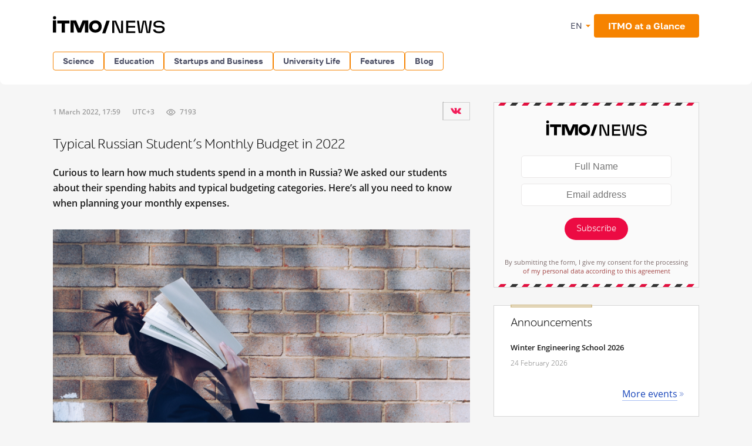

--- FILE ---
content_type: text/html; charset=UTF-8
request_url: https://news.itmo.ru/en/news/12443/
body_size: 14485
content:
<!DOCTYPE html>
<html lang="ru" prefix="og: http://ogp.me/ns#">

<head>
  <meta charset="utf-8" />
  <title>Typical Russian Student’s Monthly Budget in 2022</title>
  <!-- head:meta -->
  <meta name="keywords" content="Typical Russian Student’s Monthly Budget in 2022" />
  <meta name="description" content="Curious to learn how much students spend in a month in Russia? We asked our students about their spending habits and typical budgeting categories. Here&rsquo;s all you need to know when planning your monthly expenses." />
    <meta name="mediator" content="12443" />    <meta name="mediator_published_time" content="1970-01-01T03:00:00+03:00" />  <meta name="format-detection" content="telephone=no">
  <meta name="viewport" content="width=device-width, initial-scale=1, maximum-scale=1, user-scalable=no">
  <meta name="msApplication-ID" content="44794DivisiondevelopmentI.ITMOUniversityNews" />
  <meta name="msApplication-PackageFamilyName" content="44794DivisiondevelopmentI.ITMOUniversityNews_4km7ayasfejqc" />
  <!-- head:media -->
  <meta name="msapplication-TileColor" content="#EC0B43">
  <meta name="msapplication-TileImage" content="/xdata/_graphics/apple-touch-icon.png">
  <meta name="yandex-verification" content="3dcf153517ea332f" />
  <link rel="icon" type="image/svg+xml" href="/xdata/_graphics/favicon.svg" />
  <link rel="shortcut icon" href="/xdata/_graphics/favicon.ico" />
  <link rel="apple-touch-icon" sizes="180x180" href="/xdata/_graphics/apple-touch-icon.png" />
  <!-- head:styles -->
  <link rel="stylesheet" href="/xdata/_css/build/basis.min.css?v3867" />
  <link rel="stylesheet" href="/xdata/_css/styles/base/fonts.css?v3867" />
  <link rel="stylesheet" href="/xdata/_css/build/components.min.css?v3867" />
  <link rel="stylesheet" href="/xdata/_css/build/custom.min.css?v3867" />
  <link rel="stylesheet" href="/xdata/_css/build/media.min.css?v3867" />
  <link rel="stylesheet" href="/xdata/_plugins/magnific/css/styles.css?v3867" />
  <link rel="stylesheet" href="/xdata/_css/build/cocoen.min.css" />
  <link rel="stylesheet" href="/xdata/_plugins/slick/css/styles.css" />
  <link rel="stylesheet" href="/xdata/_plugins/slick/css/slick-theme.css" />
  <!--Open Graph-->
    <meta property="og:title" content="Typical Russian Student’s Monthly Budget in 2022">
    <meta property="og:type" content="article">
  <meta property="og:image"
    content="https://news.itmo.ru/images/news_trans/big/p12443.jpg">
  <meta property="og:url" content="https://news.itmo.ru/en/news/12443/">
    <meta property="og:description" content="Curious to learn how much students spend in a month in Russia? We asked our students about their spending habits and typical budgeting categories. Here&rsquo;s all you need to know when planning your monthly expenses.">
      <meta property="article:author" content="Catherine Zavodova" />
      <meta property="article:tag" content="Life in Russia" />
    <meta property="article:tag" content="International" />
    <meta property="article:tag" content="Student Life" />
    <meta property="article:tag" content="Budgeting" />
    <meta property="article:tag" content="Money" />
      <meta property="article:section" content="Life in Russia" />  <!-- Yandex.Metrika counter -->
  <script type="text/javascript">
  (function(m, e, t, r, i, k, a) {
    m[i] = m[i] || function() {
      (m[i].a = m[i].a || []).push(arguments)
    };
    m[i].l = 1 * new Date();
    k = e.createElement(t), a = e.getElementsByTagName(t)[0], k.async = 1, k.src = r, a.parentNode.insertBefore(k, a)
  })(window, document, "script", "https://mc.yandex.ru/metrika/tag.js", "ym");

  ym(39631755, "init", {
    clickmap: true,
    trackLinks: true,
    accurateTrackBounce: true,
    webvisor: true
  });
  ym(85872228, "init", {
    clickmap: true,
    trackLinks: true,
    accurateTrackBounce: true,
    webvisor: true
  });
  </script>
  <noscript>
    <div>
      <img src="https://mc.yandex.ru/watch/39631755" style="position:absolute; left:-9999px;" alt="" />
      <img src="https://mc.yandex.ru/watch/85872228" style="position:absolute; left:-9999px;" alt="" />
    </div>
  </noscript>
  <!-- /Yandex.Metrika counter -->
  <!-- Top.Mail.Ru counter -->
  <script type="text/javascript">
  var _tmr = window._tmr || (window._tmr = []);
  _tmr.push({
    id: "3606135",
    type: "pageView",
    start: (new Date()).getTime()
  });
  (function(d, w, id)

    {
      if (d.getElementById(id)) return;
      var ts = d.createElement("script");
      ts.type = "text/javascript";
      ts.async = true;
      ts.id = id;
      ts.src = "https://top-fwz1.mail.ru/js/code.js";
      var f = function() {
        var s = d.getElementsByTagName("script")[0];
        s.parentNode.insertBefore(ts, s);
      };
      if (w.opera == "[object Opera]") {
        d.addEventListener("DOMContentLoaded", f, false);
      } else {
        f();
      }
    })(document, window, "tmr-code");
  </script>
  <noscript>
    <div><img src="https://top-fwz1.mail.ru/counter?id=3606135;js=na" style="position:absolute;left:-9999px;"
        alt="Top.Mail.Ru" /></div>
  </noscript>
  <!-- /Top.Mail.Ru counter -->
</head>

<body data-mfp-close="Close" data-mfp-loading="Downloading..." data-mfp-prev="Back"
  data-mfp-next="Forward" data-mfp-counter="%curr% from %total%"
  data-mfp-error="The requested content is unavailable"
  data-spellreporter-url="https://itmo.ru/module/typo_report.php?language_id=2&url={0}&amp;text={1}">
        <div class="subscribe-modalSubmit__overlay"></div>
    <div class="subscribe-modalSubmit">
      <button class="subscribe-modalSubmit__close">&times;</button>
      <div class="subscribe-logo"></div>
      <form action="/en/subscribe/" method="POST" id="leave-contacts-modal">
        <p><input type="text" class="default-input subscribe_name" name="sub_name" required="required" placeholder="Full Name" /></p>
        <p><input type="email" class="default-input subscribe_mail" name="sub_mail" required="required" placeholder="Email address" /></p>
        <p><button class="red-button subscribe_send g-recaptcha" data-sitekey="6LcqA9wUAAAAAKUixjuF6DwjPjdA8Fxc8LG798ED" data-callback='onSubmitSubscribeFormModal'>Subscribe</button></p>
      </form>
      <p class="subscribe-acceptance">By submitting the form, I give my consent for the processing        <br/><a href="/xdata/docs/personal_data_consent.pdf " target="_blank">
          of my personal data according to this agreement        </a>
      </p>
    </div>
    <!-- body:scripts -->
<script src="/xdata/_js/jquery.min.js"></script>
<script src="/xdata/_js/pace.min.js"></script>
<script src="/xdata/_js/imagesloaded.min.js"></script>
<script src="/xdata/_js/cocoen.min.js"></script>
<script src="/xdata/_plugins/magnific/js/magnific.min.js"></script>
<script src="/xdata/_plugins/slick/js/slick.min.js"></script>
<script src="/xdata/_js/jquery.callbacks.min.js"></script>
<script src="/xdata/_js/jquery.utilities.min.js?v31141"></script>
<script src="https://yastatic.net/share2/share.js" async="async"></script>
<script src="https://www.google.com/recaptcha/api.js" async></script>
<script>
  function onSubmitSubscribeForm(token) {
    document.getElementById("leave-contacts").submit();
  }
</script>
<script>
  function onSubmitSubscribeFormModal(token) {
    document.getElementById("leave-contacts-modal").submit();
    closeSubscribeModal();
  }
</script>
<script>
  $('.post-content__top-link').click(() => {
    window.scroll({
      top: 0,
      left: 0
    });
  });
</script>
<script>
  $(document).ready(function() {
    $.post("/module/async/instagram.php", function(data) {
      $(".instagram_link").attr("href", data.url);
      $("#instagram_profile_img").attr("src", data.profile_picture);
      var gallery = $("#instagram_gallery");
      for (var i = 0; i < Object.keys(data.items).length; i++) {
        var item = data.items[i];
        //alert('<li><a href="'+item.image+'"><img loading="lazy" src="'+item.thumbnail+'" alt="" /></a></li>');
        gallery.append('<li><a href="' + item.image + '"><img loading="lazy" src="' + item.thumbnail + '" alt="" /></a></li>');
      }
    });
  });
</script>
<script>
  $(document).ready(function() {
    $.post("/module/async/facebook.php", function(data) {
      var fb_posts_container = $("#facebook_posts");
      for (var i = 0; i < Object.keys(data).length; i++) {
        fb_posts_container.append('<li>' +
          '<p>' + data[i]["message"] + '</p>' +
          '<div class="details">' +
          '<div class="readmore">' +
          '<a href="' + data[i]["url"] + '" target="_blank">Read more</a>' +
          '</div>' +
          '<time datetime="' + data[i]["created_time"] + '">' + data[i]["time_formatted"] + '</time>' +
          '</div>' +
          '</li>');
      }
    });
  });
</script>
<script>
  function pluralForm(n, form1, form2, form5) {
    n = Math.abs(parseInt(n)) % 100;
    var n1 = n % 10;
    if (n > 10 && n < 20) return form5;
    if (n1 > 1 && n1 < 5) return form2;
    if (n1 == 1) return form1;
    return form5;
  }
</script>
<script>
  $(document).ready(function() {
    $.post("/module/async/twitter.php", function(data) {
      $("#twitter_title").text(data.profile_name);
      $(".twitter_link").attr("href", data.url);
      $("#twitter_profile_img").attr("src", data.profile_picture);
      $("#twitter_followers").text(data.followers+" followers");      var tw_posts_container = $("#twitter_posts");
      for (var i = 0; i < Object.keys(data.posts).length; i++) {
        var post = data.posts[i];
        tw_posts_container.append('<li>' +
          '<p>' + post.text + '</p>' +
          '<div class="details">' +
          '<div class="readmore">' +
          '<a href="' + post.url + '" target="_blank">Read more</a>' +
          '</div>' +
          '<time datetime="' + post.created_at + '">' + post.time_formatted + '</time>' +
          '</div>' +
          '</li>');
      }
    });
  });
</script>
<script>
  $(document).ready(function() {
    $.post("/module/async/youtube.php", function(data) {
      $("#youtube_profile_img").attr("src", data.profile_picture);
      $("#youtube_subscribers").text(data.subscribers + " " + pluralForm(data.subscribers, "подписчик", "подписчика", "подписчиков"));
      $("#youtube_subscribers").text(data.subscribers+" subscribers");      var yt_videos_container = $("#youtube_videos");
      for (var i = 0; i < Object.keys(data.videos).length; i++) {
        var video = data.videos[i];
        yt_videos_container.append('<li>' +
          '<a href="' + video.url + '">' +
          '<img loading="lazy" src="' + video.thumbnail + '" alt="" />' +
          '</a>' +
          '</li>');
      }
    });
  });
</script>
<script>
  $(document).ready(function() {
    var LID = 2;
    $.post("/module/async/weather.php", function(data) {
      var temperature = data.temp;

      if (null !== temperature) {
        $(".weather").addClass(data.class);
        $(".weather .weather__tag").text(temperature > 0 ? "+" + temperature : temperature);
      }
    });
  });
</script>
<script>
  $(document).ready(function() {
    $(document).on('click', '.media-item__cover', function() {
      var $this = $(this);

      if (!$this.hasClass('active')) {
        $('.media-item__cover').removeClass('active');
        $('.media-item__link').removeClass('media-item__link--show');
        $('.media-item__info').removeClass('media-item__info--show');

        $this.toggleClass('active');
        var $link = $this.next('.media-item__link');
        $link.toggleClass('media-item__link--show');
        $link.find('.media-item__info').toggleClass('media-item__info--show');
      }
    })
  });
</script>
<script type="text/javascript">
  document.querySelectorAll('.cocoen').forEach(function(element) {
    new Cocoen(element);
  });
</script>
<script type="text/javascript">
  document.addEventListener('DOMContentLoaded', function() {
    let postList = document.querySelector('.post-content__list');
    if (postList) {
      contentLinkTop = document.querySelector('.post-content__top');
      contentLinkTop.classList.add('show');

      contentLinkTop.addEventListener('click', function(event) {
        event.preventDefault();
        postList.scrollIntoView();
      });
    }
  });
</script>
<amp-analytics type="mediator">
  <script type="application/json">
    {
      "vars": {
        "mediator_id": "28213947"
      }
    }
  </script>
</amp-analytics>
<script>
  function openSubscribeModal() {
    const modal = document.querySelector('.subscribe-modalSubmit');
    const overlay = document.querySelector('.subscribe-modalSubmit__overlay');
    if (modal && overlay) {
      modal.style.display = 'block';
      overlay.style.display = 'block';
      document.body.style.overflow = 'hidden';
    }
  }
  function closeSubscribeModal() {
    const modal = document.querySelector('.subscribe-modalSubmit');
    const overlay = document.querySelector('.subscribe-modalSubmit__overlay');
    if (modal && overlay) {
      modal.style.display = 'none';
      overlay.style.display = 'none';
      document.body.style.overflow = '';
    }
  }
  document.addEventListener('DOMContentLoaded', function() {
    const closeBtn = document.querySelector('.subscribe-modalSubmit__close');
    const overlay = document.querySelector('.subscribe-modalSubmit__overlay');
    if (closeBtn) closeBtn.addEventListener('click', closeSubscribeModal);
    if (overlay) overlay.addEventListener('click', closeSubscribeModal);
    if (window.location.pathname === '/en/subscribe/' && window.location.search === '') {
      openSubscribeModal();
    }
  });
</script>
    <svg style="visibility: hidden; display: none">
  <symbol width="12" height="12" viewBox="0 0 12 12" id="arrow-bottom">
    <path d="M5.18236 0.337549L3.13236 2.68755C2.83236 2.98755 3.08236 3.48755 3.48236 3.48755C3.63236 3.48755 3.73236 3.43755 3.83236 3.33755L5.43236 1.48755V11.4875C5.43236 11.7875 5.63236 11.9875 5.93236 11.9875C6.23236 11.9875 6.43236 11.7875 6.43236 11.4875V1.48755L8.03236 3.33755C8.13236 3.43755 8.28236 3.48755 8.38236 3.48755C8.78236 3.48755 8.98236 2.98755 8.73236 2.68755L6.68236 0.337549C6.28236 -0.112451 5.58236 -0.112451 5.18236 0.337549Z" />
  </symbol>
</svg>
  <!-- body:header -->
  <header>
    <div class="wrapper">
            <div class="logo_en">
        <a href="/en/"></a>
      </div>
            <button id="menuToggle" class="button-ds-primary-icon-only-orange button-more"><svg
          xmlns="http://www.w3.org/2000/svg" height="24" viewBox="0 0 24 24" width="24" fill="#FFFFFF">
          <path d="M0 0h24v24H0z" fill="none" />
          <path d="M3 18h18v-2H3zm0-5h18v-2H3zm0-7v2h18V6z" />
        </svg></button>
      <div class="shortcuts">
        <div class="dropdown-language">
          <span class="link-button-ds-orange dropdown-language__trigger">EN            <svg xmlns="http://www.w3.org/2000/svg" height="20px" viewBox="0 0 24 24" width="20px" fill="#F68300">
              <path d="M0 0h24v24H0V0z" fill="none" />
              <path d="M7 10l5 5 5-5H7z" />
            </svg>
            <ul class="dropdown-ds">
              <li>
                <a class="dropdown-ds__item "
                  href="http://news.itmo.ru/ru/news/12443/">
                  <svg width="16" height="16" viewBox="0 0 16 16" fill="none" xmlns="http://www.w3.org/2000/svg">
                    <g clip-path="url(#a)">
                      <path d="M8 16A8 8 0 1 0 8 0a8 8 0 0 0 0 16" fill="#F0F0F0" />
                      <path
                        d="M15.502 10.783A8 8 0 0 0 16 8a8 8 0 0 0-.498-2.782H.498A8 8 0 0 0 0 8c0 .979.176 1.916.498 2.783L8 11.479z"
                        fill="#0052B4" />
                      <path d="M8 16a8 8 0 0 0 7.503-5.218H.498A8 8 0 0 0 8 16" fill="#D80027" />
                    </g>
                    <defs>
                      <clipPath id="a">
                        <path fill="#fff" d="M0 0h16v16H0z" />
                      </clipPath>
                    </defs>
                  </svg>
                  Русский
                </a>
              </li>
              <li>
                <a class="dropdown-ds__item "
                  href="http://news.itmo.ru/en/news/12443/">
                  <svg width="16" height="16" viewBox="0 0 16 16" fill="none" xmlns="http://www.w3.org/2000/svg">
                    <g clip-path="url(#a)">
                      <rect width="16" height="16" rx="8" fill="#fff" />
                      <g clip-path="url(#b)">
                        <path
                          d="M1.654 3.13A8 8 0 0 0 .275 5.912h4.162zm14.07 2.783a8 8 0 0 0-1.378-2.784l-2.783 2.784zM.275 10.087a8 8 0 0 0 1.379 2.783l2.783-2.783zM12.87 1.654A8 8 0 0 0 10.087.275v4.162zM3.13 14.346a8 8 0 0 0 2.783 1.378v-4.161zM5.912.276a8 8 0 0 0-2.784 1.378l2.784 2.783zm4.174 15.448a8 8 0 0 0 2.783-1.378l-2.783-2.783zm1.476-5.637 2.783 2.783a8 8 0 0 0 1.378-2.783z"
                          fill="#0052B4" />
                        <path
                          d="M15.932 6.957H9.043V.067a8 8 0 0 0-2.086 0v6.89H.067a8 8 0 0 0 0 2.086h6.89v6.89c.692.09 1.394.09 2.086 0v-6.89h6.89a8 8 0 0 0 0-2.086"
                          fill="#D80027" />
                        <path
                          d="m10.087 10.087 3.57 3.57q.246-.247.47-.514l-3.056-3.056zm-4.174 0-3.57 3.57q.247.246.514.47l3.056-3.056zm0-4.174-3.57-3.57a8 8 0 0 0-.47.514L4.93 5.913zm4.174 0 3.57-3.57a8 8 0 0 0-.514-.47L10.087 4.93z"
                          fill="#D80027" />
                      </g>
                    </g>
                    <defs>
                      <clipPath id="a">
                        <rect width="16" height="16" rx="8" fill="#fff" />
                      </clipPath>
                      <clipPath id="b">
                        <path fill="#fff" d="M0 0h16v16H0z" />
                      </clipPath>
                    </defs>
                  </svg>
                  English
                </a>
              </li>
            </ul>
        </div>
                <a href="https://en.itmo.ru/en/page/42/Facts_&_Figures.htm" class="button-ds-primary-orange"
          data-title=" ITMO at a Glance" target="_blank">
          <span class="icon"></span>
          <span> ITMO at a Glance</span>
        </a>
              </div>
    </div>
  </header>
  <!-- body:nav -->
  <nav>
    <div class="wrapper">
      <ul class="button-list">
        <li class="dropdown">
                                    <a class="button-ds-secondary-orange" href="/en/science/">Science</a>
                                    <ul class="dropdown-ds"><li>
                                          <a class="dropdown-ds__item " href="/en/science/it/">IT</a>
                                      </li><li>
                                          <a class="dropdown-ds__item " href="/en/science/photonics/">Photonics</a>
                                      </li><li>
                                          <a class="dropdown-ds__item " href="/en/science/cyberphysics/">Cyber Physics</a>
                                      </li><li>
                                          <a class="dropdown-ds__item " href="/en/science/new_materials/">Advanced Materials </a>
                                      </li><li>
                                          <a class="dropdown-ds__item " href="/en/science/life_science/">Life Science</a>
                                      </li></ul>
                                </li><li class="dropdown">
                                    <a class="button-ds-secondary-orange" href="/en/education/">Education</a>
                                    <ul class="dropdown-ds"><li>
                                          <a class="dropdown-ds__item " href="/en/education/cooperation/">Collaboration</a>
                                      </li><li>
                                          <a class="dropdown-ds__item " href="/en/education/trend/">Trends</a>
                                      </li><li>
                                          <a class="dropdown-ds__item " href="/en/education/students/">Students</a>
                                      </li><li>
                                          <a class="dropdown-ds__item " href="/en/education/official/">Officially</a>
                                      </li></ul>
                                </li><li class="dropdown">
                                    <a class="button-ds-secondary-orange" href="/en/startups_and_business/">Startups and Business</a>
                                    <ul class="dropdown-ds"><li>
                                          <a class="dropdown-ds__item " href="/en/startups_and_business/business_success/">Business success</a>
                                      </li><li>
                                          <a class="dropdown-ds__item " href="/en/startups_and_business/innovations/">Innovation</a>
                                      </li><li>
                                          <a class="dropdown-ds__item " href="/en/startups_and_business/startup/">Startup Life</a>
                                      </li><li>
                                          <a class="dropdown-ds__item " href="/en/startups_and_business/partnership/">Partnership</a>
                                      </li><li>
                                          <a class="dropdown-ds__item " href="/en/startups_and_business/initiative/">Enterprise</a>
                                      </li></ul>
                                </li><li class="dropdown">
                                    <a class="button-ds-secondary-orange" href="/en/university_live/">University Life</a>
                                    <ul class="dropdown-ds"><li>
                                          <a class="dropdown-ds__item " href="/en/university_live/ratings/">Rankings</a>
                                      </li><li>
                                          <a class="dropdown-ds__item " href="/en/university_live/achievements/">Achievements</a>
                                      </li><li>
                                          <a class="dropdown-ds__item " href="/en/university_live/leisure/">Leisure</a>
                                      </li><li>
                                          <a class="dropdown-ds__item " href="/en/university_live/ads/">Announcements</a>
                                      </li><li>
                                          <a class="dropdown-ds__item " href="/en/university_live/social_activity/">Charity and Volunteering</a>
                                      </li></ul>
                                </li><li class="dropdown">
                                    <a class="button-ds-secondary-orange" href="/en/features/">Features</a>
                                    <ul class="dropdown-ds"><li>
                                          <a class="dropdown-ds__item " href="/en/features/life_in_russia/">Life in Russia</a>
                                      </li><li>
                                          <a class="dropdown-ds__item " href="/en/features/experience_saint_petersburg/">Experience Saint Petersburg</a>
                                      </li><li>
                                          <a class="dropdown-ds__item " href="/en/features/5_things/">Entertainment</a>
                                      </li><li>
                                          <a class="dropdown-ds__item " href="/en/features/sport/">Sports and Lifestyle</a>
                                      </li></ul>
                                </li>                        <li >
          <a class="button-ds-secondary-orange"
            href="/en/blogs/">Blog</a>
        </li>
              </ul>
    </div>
  </nav>
  <div id="sideMenuOverlay" class="side-menu__overlay"></div>
  <div id="sideMenu" class="side-menu">
    <div class="side-menu__content">
      <div class="side-menu__header">
                <a class="side-menu__header__logo" href="/en/">
          <svg width="211" height="30" viewBox="0 0 211 30" fill="none" xmlns="http://www.w3.org/2000/svg">
            <path
              d="M180.854 29.654c-5.378 0-9.523-1.532-10.455-6.459h3.906c.54 2.493 3.184 3.395 6.579 3.395 3.244 0 5.888-.902 5.888-3.515 0-2.734-2.133-3.094-5.678-3.094h-1.773c-4.416 0-8.201-.811-8.201-5.528 0-4.476 4.777-6.308 9.283-6.308 4.776 0 8.952 1.472 9.973 6.218h-3.665c-1.021-2.613-3.274-3.394-6.308-3.394-3.154 0-5.858.96-5.858 3.334 0 2.463 2.403 2.644 5.888 2.644h1.472c4.897 0 8.441 1.171 8.441 6.068 0 4.716-4.566 6.639-9.492 6.639m-34.76-.361L143.06 8.325h3.454c1.172 8.501 1.773 12.887 2.434 18.925h.6c.781-4.115 2.674-14.6 3.485-18.925h5.437c.842 4.416 2.704 14.81 3.425 18.925h.661c.691-6.038 1.262-10.424 2.403-18.925h3.485l-3.034 20.968h-5.888l-3.425-18.926h-.691l-3.454 18.926zm-5.83-17.874h-12.076v5.738h11.836V20.1h-11.836v6.098h12.076v3.094h-15.561V8.325h15.561zm-39.148 17.874V8.325h6.579a1331 1331 0 0 0 5.588 13.818c.691 1.652 1.412 3.515 2.072 5.197h.691l.121-19.015h3.304v20.968h-6.699c-1.893-4.626-3.725-9.253-5.618-13.849-.691-1.652-1.382-3.515-2.042-5.167h-.691v19.016z"
              fill="#000" />
            <g clip-path="url(#a)">
              <path fill-rule="evenodd" clip-rule="evenodd"
                d="M2.797.497a2.743 2.743 0 1 0 2.8 2.744 2.77 2.77 0 0 0-2.8-2.744m2.8 7.353H.003v20.597h5.592zm1.79.044v4.982h7.57v15.571h5.542V12.876h7.71V7.894zm47.229-.044h5.592v20.597h-5.592V11.608l-6.63 16.84H42.22l-6.631-16.84v16.84h-5.592V7.85h9.555l5.55 13.557L50.654 7.85h3.963m13.906 14.39c.953.937 2.305 1.432 3.896 1.432 1.551-.002 2.864-.507 3.83-1.49.964-.982 1.48-2.403 1.48-4.012.005-1.61-.528-3.042-1.48-4.015-.954-.973-2.279-1.488-3.83-1.488-1.596 0-2.949.497-3.896 1.43s-1.464 2.262-1.492 3.842v.459c.028 1.582.54 2.905 1.492 3.842m9.65-13.083c3.288 1.918 4.96 4.948 4.973 9.01 0 4.065-1.675 7.095-4.974 9.013a11.04 11.04 0 0 1-5.628 1.472 14 14 0 0 1-1.536-.088c-2.996-.33-5.415-1.583-7.174-3.724-1.504-1.826-2.228-4.017-2.21-6.67-.018-2.654.706-4.845 2.21-6.673 1.759-2.133 4.174-3.394 7.174-3.724q.766-.086 1.536-.088a11.04 11.04 0 0 1 5.628 1.472"
                fill="#000" />
            </g>
            <path d="m84 29.638 7.239-21.409h5.537l-7.347 21.409z" fill="#000" />
            <defs>
              <clipPath id="a">
                <path fill="#fff" d="M0 .145h83.358v28.868H0z" />
              </clipPath>
            </defs>
          </svg>

        </a>
                <div class="dropdown-language">
          <span class="link-button-ds-orange dropdown-language__trigger">EN            <svg xmlns="http://www.w3.org/2000/svg" height="20px" viewBox="0 0 24 24" width="20px" fill="#F68300">
              <path d="M0 0h24v24H0V0z" fill="none" />
              <path d="M7 10l5 5 5-5H7z" />
            </svg>
            <ul class="dropdown-ds">
              <li>
                <a class="dropdown-ds__item " href="http://news.itmo.ru/ru/news/12443/">
                  <svg width="16" height="16" viewBox="0 0 16 16" fill="none" xmlns="http://www.w3.org/2000/svg">
                    <g clip-path="url(#a)">
                      <path d="M8 16A8 8 0 1 0 8 0a8 8 0 0 0 0 16" fill="#F0F0F0" />
                      <path
                        d="M15.502 10.783A8 8 0 0 0 16 8a8 8 0 0 0-.498-2.782H.498A8 8 0 0 0 0 8c0 .979.176 1.916.498 2.783L8 11.479z"
                        fill="#0052B4" />
                      <path d="M8 16a8 8 0 0 0 7.503-5.218H.498A8 8 0 0 0 8 16" fill="#D80027" />
                    </g>
                    <defs>
                      <clipPath id="a">
                        <path fill="#fff" d="M0 0h16v16H0z" />
                      </clipPath>
                    </defs>
                  </svg>
                  Русский
                </a>
              </li>
              <li>
                <a class="dropdown-ds__item " href="http://news.itmo.ru/en/news/12443/">
                  <svg width="16" height="16" viewBox="0 0 16 16" fill="none" xmlns="http://www.w3.org/2000/svg">
                    <g clip-path="url(#a)">
                      <rect width="16" height="16" rx="8" fill="#fff" />
                      <g clip-path="url(#b)">
                        <path
                          d="M1.654 3.13A8 8 0 0 0 .275 5.912h4.162zm14.07 2.783a8 8 0 0 0-1.378-2.784l-2.783 2.784zM.275 10.087a8 8 0 0 0 1.379 2.783l2.783-2.783zM12.87 1.654A8 8 0 0 0 10.087.275v4.162zM3.13 14.346a8 8 0 0 0 2.783 1.378v-4.161zM5.912.276a8 8 0 0 0-2.784 1.378l2.784 2.783zm4.174 15.448a8 8 0 0 0 2.783-1.378l-2.783-2.783zm1.476-5.637 2.783 2.783a8 8 0 0 0 1.378-2.783z"
                          fill="#0052B4" />
                        <path
                          d="M15.932 6.957H9.043V.067a8 8 0 0 0-2.086 0v6.89H.067a8 8 0 0 0 0 2.086h6.89v6.89c.692.09 1.394.09 2.086 0v-6.89h6.89a8 8 0 0 0 0-2.086"
                          fill="#D80027" />
                        <path
                          d="m10.087 10.087 3.57 3.57q.246-.247.47-.514l-3.056-3.056zm-4.174 0-3.57 3.57q.247.246.514.47l3.056-3.056zm0-4.174-3.57-3.57a8 8 0 0 0-.47.514L4.93 5.913zm4.174 0 3.57-3.57a8 8 0 0 0-.514-.47L10.087 4.93z"
                          fill="#D80027" />
                      </g>
                    </g>
                    <defs>
                      <clipPath id="a">
                        <rect width="16" height="16" rx="8" fill="#fff" />
                      </clipPath>
                      <clipPath id="b">
                        <path fill="#fff" d="M0 0h16v16H0z" />
                      </clipPath>
                    </defs>
                  </svg>
                  English
                </a>
              </li>
            </ul>
        </div>
        <svg id="closeMenu" class="side-menu__header__close" xmlns="http://www.w3.org/2000/svg" height="24"
          viewBox="0 0 24 24" width="24" fill="#37394B">
          <path d="M0 0h24v24H0z" fill="none" />
          <path
            d="M19 6.41 17.59 5 12 10.59 6.41 5 5 6.41 10.59 12 5 17.59 6.41 19 12 13.41 17.59 19 19 17.59 13.41 12z" />
        </svg>
      </div>
      <ul class="side-menu__list">
        <li>
                                  <a class="dropdown-ds__item">Science
                                  <svg xmlns="http://www.w3.org/2000/svg" height="24px" viewBox="0 0 24 24" width="24px" fill="#F68300"><path d="M0 0h24v24H0V0z" fill="none"/><path d="M12 4l-1.41 1.41L16.17 11H4v2h12.17l-5.58 5.59L12 20l8-8-8-8z"/></svg>
                                  </a>
                                  <div class="side-menu__list__header">
                                    <svg xmlns="http://www.w3.org/2000/svg" height="24px" viewBox="0 0 24 24" width="24px" fill="#37394B"><path d="M0 0h24v24H0V0z" fill="none"/><path d="M12 4l-1.41 1.41L16.17 11H4v2h12.17l-5.58 5.59L12 20l8-8-8-8z"/></svg>
                                    <a href="/en/science/">Science</a>
                                  </div>
                                    <ul class="side-menu__list__submenu"><li>
                                          <a class="dropdown-ds__item " href="/en/science/it/">IT</a>
                                      </li><li>
                                          <a class="dropdown-ds__item " href="/en/science/photonics/">Photonics</a>
                                      </li><li>
                                          <a class="dropdown-ds__item " href="/en/science/cyberphysics/">Cyber Physics</a>
                                      </li><li>
                                          <a class="dropdown-ds__item " href="/en/science/new_materials/">Advanced Materials </a>
                                      </li><li>
                                          <a class="dropdown-ds__item " href="/en/science/life_science/">Life Science</a>
                                      </li></ul>
                                </li><li>
                                  <a class="dropdown-ds__item">Education
                                  <svg xmlns="http://www.w3.org/2000/svg" height="24px" viewBox="0 0 24 24" width="24px" fill="#F68300"><path d="M0 0h24v24H0V0z" fill="none"/><path d="M12 4l-1.41 1.41L16.17 11H4v2h12.17l-5.58 5.59L12 20l8-8-8-8z"/></svg>
                                  </a>
                                  <div class="side-menu__list__header">
                                    <svg xmlns="http://www.w3.org/2000/svg" height="24px" viewBox="0 0 24 24" width="24px" fill="#37394B"><path d="M0 0h24v24H0V0z" fill="none"/><path d="M12 4l-1.41 1.41L16.17 11H4v2h12.17l-5.58 5.59L12 20l8-8-8-8z"/></svg>
                                    <a href="/en/education/">Education</a>
                                  </div>
                                    <ul class="side-menu__list__submenu"><li>
                                          <a class="dropdown-ds__item " href="/en/education/cooperation/">Collaboration</a>
                                      </li><li>
                                          <a class="dropdown-ds__item " href="/en/education/trend/">Trends</a>
                                      </li><li>
                                          <a class="dropdown-ds__item " href="/en/education/students/">Students</a>
                                      </li><li>
                                          <a class="dropdown-ds__item " href="/en/education/official/">Officially</a>
                                      </li></ul>
                                </li><li>
                                  <a class="dropdown-ds__item">Startups and Business
                                  <svg xmlns="http://www.w3.org/2000/svg" height="24px" viewBox="0 0 24 24" width="24px" fill="#F68300"><path d="M0 0h24v24H0V0z" fill="none"/><path d="M12 4l-1.41 1.41L16.17 11H4v2h12.17l-5.58 5.59L12 20l8-8-8-8z"/></svg>
                                  </a>
                                  <div class="side-menu__list__header">
                                    <svg xmlns="http://www.w3.org/2000/svg" height="24px" viewBox="0 0 24 24" width="24px" fill="#37394B"><path d="M0 0h24v24H0V0z" fill="none"/><path d="M12 4l-1.41 1.41L16.17 11H4v2h12.17l-5.58 5.59L12 20l8-8-8-8z"/></svg>
                                    <a href="/en/startups_and_business/">Startups and Business</a>
                                  </div>
                                    <ul class="side-menu__list__submenu"><li>
                                          <a class="dropdown-ds__item " href="/en/startups_and_business/business_success/">Business success</a>
                                      </li><li>
                                          <a class="dropdown-ds__item " href="/en/startups_and_business/innovations/">Innovation</a>
                                      </li><li>
                                          <a class="dropdown-ds__item " href="/en/startups_and_business/startup/">Startup Life</a>
                                      </li><li>
                                          <a class="dropdown-ds__item " href="/en/startups_and_business/partnership/">Partnership</a>
                                      </li><li>
                                          <a class="dropdown-ds__item " href="/en/startups_and_business/initiative/">Enterprise</a>
                                      </li></ul>
                                </li><li>
                                  <a class="dropdown-ds__item">University Life
                                  <svg xmlns="http://www.w3.org/2000/svg" height="24px" viewBox="0 0 24 24" width="24px" fill="#F68300"><path d="M0 0h24v24H0V0z" fill="none"/><path d="M12 4l-1.41 1.41L16.17 11H4v2h12.17l-5.58 5.59L12 20l8-8-8-8z"/></svg>
                                  </a>
                                  <div class="side-menu__list__header">
                                    <svg xmlns="http://www.w3.org/2000/svg" height="24px" viewBox="0 0 24 24" width="24px" fill="#37394B"><path d="M0 0h24v24H0V0z" fill="none"/><path d="M12 4l-1.41 1.41L16.17 11H4v2h12.17l-5.58 5.59L12 20l8-8-8-8z"/></svg>
                                    <a href="/en/university_live/">University Life</a>
                                  </div>
                                    <ul class="side-menu__list__submenu"><li>
                                          <a class="dropdown-ds__item " href="/en/university_live/ratings/">Rankings</a>
                                      </li><li>
                                          <a class="dropdown-ds__item " href="/en/university_live/achievements/">Achievements</a>
                                      </li><li>
                                          <a class="dropdown-ds__item " href="/en/university_live/leisure/">Leisure</a>
                                      </li><li>
                                          <a class="dropdown-ds__item " href="/en/university_live/ads/">Announcements</a>
                                      </li><li>
                                          <a class="dropdown-ds__item " href="/en/university_live/social_activity/">Charity and Volunteering</a>
                                      </li></ul>
                                </li><li>
                                  <a class="dropdown-ds__item">Features
                                  <svg xmlns="http://www.w3.org/2000/svg" height="24px" viewBox="0 0 24 24" width="24px" fill="#F68300"><path d="M0 0h24v24H0V0z" fill="none"/><path d="M12 4l-1.41 1.41L16.17 11H4v2h12.17l-5.58 5.59L12 20l8-8-8-8z"/></svg>
                                  </a>
                                  <div class="side-menu__list__header">
                                    <svg xmlns="http://www.w3.org/2000/svg" height="24px" viewBox="0 0 24 24" width="24px" fill="#37394B"><path d="M0 0h24v24H0V0z" fill="none"/><path d="M12 4l-1.41 1.41L16.17 11H4v2h12.17l-5.58 5.59L12 20l8-8-8-8z"/></svg>
                                    <a href="/en/features/">Features</a>
                                  </div>
                                    <ul class="side-menu__list__submenu"><li>
                                          <a class="dropdown-ds__item " href="/en/features/life_in_russia/">Life in Russia</a>
                                      </li><li>
                                          <a class="dropdown-ds__item " href="/en/features/experience_saint_petersburg/">Experience Saint Petersburg</a>
                                      </li><li>
                                          <a class="dropdown-ds__item " href="/en/features/5_things/">Entertainment</a>
                                      </li><li>
                                          <a class="dropdown-ds__item " href="/en/features/sport/">Sports and Lifestyle</a>
                                      </li></ul>
                                </li>                <li>
          <a class="dropdown-ds__item link" href="/en/blogs/">Blog</a>
        </li>
              </ul>
    </div>
        <div class="side-menu__button">
      <a href="https://en.itmo.ru/en/page/42/Facts_&_Figures.htm" class="button-ds-primary-orange"
        data-title=" ITMO at a Glance" target="_blank">
        <span class="icon"></span>
        <span> ITMO at a Glance</span>
      </a>
    </div>
      </div>
<link rel="stylesheet" href="../assets/css/photo-comment.css" />
<section class="splitter">
    <div class="wrapper">
        <main>
            <div class="article">
                <article>
                    <div class="news-info-wrapper">
                        <time datetime="2022-03-01T17:59:20+03:00">
                                    1 March 2022, 17:59<span class="timezone">UTC+3</span><span class="icon eye">7193</span></time>                        <div class="ya-share2" data-services="vkontakte" data-lang="en" data-counter>
                        </div>
                    </div>
                    <h1>Typical Russian Student’s Monthly Budget in 2022</h1>
                    <div class="content js-mediator-article">
                        <p class="lead">
                            Curious to learn how much students spend in a month in Russia? We asked our students about their spending habits and typical budgeting categories. Here&rsquo;s all you need to know when planning your monthly expenses.                        </p>
                        <div class="poster">
                            <img loading="lazy" src="/images/news_trans/big/p12443.jpg" alt="" /><div class="copyinfo">
                                    <div class="blackbox">
                                        <p>Credit: Siora Photography (@siora18) on Unsplash.com</p>
                                    </div>
                                </div>                        </div>
                        <div class="post-content">
                                                        <h1 dir="ltr"><strong>An overview</strong></h1>

<p dir="ltr">Overall, we had 10 respondents in our little survey, with the majority being international students. Predictably, the most common expense categories are accommodation (both dormitories and rented apartments), groceries, eating out, mobile services, and transport. Five of our respondents have also named clothes as a regular monthly expense. Let&rsquo;s take an in-depth look at these categories.&nbsp;</p>

<h1 dir="ltr"><strong>Accommodation</strong>&nbsp;</h1>

<p dir="ltr">If you are looking to stay in a dorm room of a Russian university, you will likely be paying about 1,800-2,000 rubles a month for this commodity with no additional utility bills.&nbsp;</p>

<p dir="ltr">When it comes to apartment renting, however, the price range varies dramatically, depending, among other things, on whether or not you are renting a room or a whole apartment and <a href="https://news.itmo.ru/en/features/experience_saint_petersburg/news/12247/" target="_blank">where in the city</a> it is located. Our respondents pay between 15,000 and 33,000 rubles for their monthly rent, which falls within the average price gap for rooms, studio, or single-room apartments. You can read more about renting an apartment in St. Petersburg <a href="https://news.itmo.ru/en/news/12042/" target="_blank">here</a>.</p>

<h1 dir="ltr"><strong>Food</strong></h1>

<p dir="ltr">Most of our respondents stated that they spend under 10,000 rubles on groceries each month, which is an indication of how relatively <a href="https://news.itmo.ru/en/features/life_in_russia/news/12416/" target="_blank">affordable</a> various popular food products are in Russia. Though you can definitely splurge if you want to, you can also easily stay within this limit.&nbsp;</p>

<p dir="ltr">Eating out is a different matter, for it depends entirely on your preferences. Most of our respondents tend to spend between 3,000-5,000 rubles on <a href="https://news.itmo.ru/en/search/?tag=Food" target="_blank">restaurant food</a> per month. Others have also stated they stay within the 1,000-3,000 expense range or mostly eat at home.&nbsp;</p>

<figure>
                        <img src="/images/news/big/1244300.jpg" alt="Diagram from the poll. ITMO.NEWS
" />
                        <figcaption><p class="show_photo_comment">Diagram from the poll. ITMO.NEWS</p>
</figcaption>
                    </figure>

<h1 dir="ltr"><strong>Transport and mobile services</strong></h1>

<p dir="ltr">Likely thanks to <a href="https://student.itmo.ru/en/bsk/" target="_blank">student travel cards</a> and discounted rides, the majority of our respondents spend less than 1,000 rubles on transport each month. The advanced public transport system in St. Pete will ensure that it&rsquo;s good value, too, conveniently bringing you to all the necessary destinations.&nbsp;</p>

<p dir="ltr">The country is also known for its <a href="https://news.itmo.ru/en/news/12430/" target="_blank">cheap and fast internet</a>, which explains why half of our respondents tend to spend under 400 rubles for their monthly mobile plans.</p>

<figure>
                        <img src="/images/news/big/1244301.jpg" alt="Diagram from the poll. ITMO.NEWS
" />
                        <figcaption><p class="show_photo_comment">Diagram from the poll. ITMO.NEWS</p>
</figcaption>
                    </figure>

<h1 dir="ltr"><strong>Cultural events</strong></h1>

<p dir="ltr">This category is again completely tailored by your personal preferences. Some participants of our survey don&rsquo;t have a monthly cultural budget, while others spend between 200 and 3,000 rubles. With many discounts provided by various cultural institutions in the city, you can easily dive deep into the world of art with close to zero expenses. So if you are a big culture buff, check out the last section of our <a href="https://news.itmo.ru/en/features/life_in_russia/news/12404/" target="_blank">money-saving tips collection</a>.&nbsp;</p>

<h1 dir="ltr"><strong>Extras</strong></h1>

<p dir="ltr">Our respondents also stated that some of their recurring expenses are additional classes, sports, and books and online materials. You should also budget for winter clothes: although they are a one-time expense, it can be a considerable one (read more <a href="https://news.itmo.ru/en/news/12178/" target="_blank">here</a>).&nbsp;</p>

<h1 dir="ltr"><strong>Total</strong></h1>

<p dir="ltr">On average, if you are planning to stay in a dorm in St. Petersburg, eat out semi-regularly, and attend one or two cultural events a month, you are likely to spend about <strong>17,000-18,000 rubles</strong>. You can easily increase this sum, naturally, but you could also prefer to cut down on eating out and bring it down to about<strong> 15,000-17,000 rubles</strong>.&nbsp;</p>

<p dir="ltr">If you are looking to rent a room or an apartment and are generally planning to spend money within the outlined categories, you should plan for about <strong>35,000-40,000 rubles</strong> a month.&nbsp;</p>

<p dir="ltr"><em>We hope that this has been informative and helpful. If you are looking for more tips, check out our other <a href="https://news.itmo.ru/en/search/?tag=Budgeting" target="_blank">articles</a> on the subject.</em></p>                            <div style="display:block;text-align:right">
                                <a class="post-content__top-link">
                                    Back to top                                    <svg class="post-content__top-svg">
                                        <use xlink:href="#arrow-bottom"></use>
                                    </svg>
                                </a>
                            </div>
                        </div>

                    </div>
                    <div class="author-block">
                                                    <div class="author author-item">
                                <div class="photo">
                                                                            <a rel="author" href="/en/profile/51/">
                                            <img loading="lazy" src="/images/users/small/p51.jpg" alt="" />
                                        </a>
                                                                        </div>
                                <div class="about">
                                    <h6>
                                        <a rel="author" href="/en/profile/51/">Catherine Zavodova</a>
                                    </h6>
                                    <div class="post">Journalist</div>
                                </div>
                            </div>
                                                </div>
                    <div class="author-block">
                                            </div>
                    <div class="author-block">
                                            </div>
                </article>
                                <div class="bulletin">
                                                    <div class="group">
                                    <div class="label">Tags</div>
                                    <div class="content">
                                        <ul class="tags">
                                            <li class="din"><a href="/en/search/?tag=Main">Main</a>
                                                </li><li><a href="/en/search/?tag=Life+in+Russia">Life in Russia</a>
                                                </li><li><a href="/en/search/?tag=International">International</a>
                                                </li><li><a href="/en/search/?tag=Student+Life">Student Life</a>
                                                </li><li><a href="/en/search/?tag=Budgeting">Budgeting</a>
                                                </li><li><a href="/en/search/?tag=Money">Money</a>
                                                </li>                                        </ul>
                                    </div>
                                </div>
                                            </div>
                            </div>
                        <div class="contentbox">
                                <h2>Related news</h2>
                                <ul class="triplet"><li>
                                    <div class="thumb">
                                        <a href="/en/features/life_in_russia/news/12404/">
                                            <img loading="lazy" src="/images/news_trans/small/p12404.jpg" alt="" />
                                        </a>
                                    </div>
                                    <h4>
                                        <a href="/en/features/life_in_russia/news/12404/">Top Tips to Save Money in Russia </a>
                                    </h4>
                                    <time datetime="2022-02-08T17:11:19">08 February 2022</time>
                                </li><li>
                                    <div class="thumb">
                                        <a href="/en/education/students/news/13262/">
                                            <img loading="lazy" src="/images/news_trans/small/p13262.jpg" alt="" />
                                        </a>
                                    </div>
                                    <h4>
                                        <a href="/en/education/students/news/13262/">Student Spotlight: Hossain Jafari, Afghanistan</a>
                                    </h4>
                                    <time datetime="2023-06-15T17:07:37">15 June 2023</time>
                                </li><li>
                                    <div class="thumb">
                                        <a href="/en/features/life_in_russia/news/14371/">
                                            <img loading="lazy" src="/images/news_trans/small/p14371.jpg" alt="" />
                                        </a>
                                    </div>
                                    <h4>
                                        <a href="/en/features/life_in_russia/news/14371/">A Day in St. Petersburg for 500 Rubles: Ideas for Active Leisure</a>
                                    </h4>
                                    <time datetime="2025-06-23T18:02:05">23 June 2025</time>
                                </li></ul>
                            </div>        </main>
        <aside>
            
    <div class="subscribe-form">
        <div class="subscribe-logo"></div>
        <form action="/en/subscribe/" method="POST" id="leave-contacts">
            <p><input type="text" class="default-input subscribe_name" name="sub_name" required="required" placeholder="Full Name" /></p>
            <p><input type="email" class="default-input subscribe_mail" name="sub_mail" required="required" placeholder="Email address" /></p>
            <p><button class="red-button subscribe_send g-recaptcha" data-sitekey="6LcqA9wUAAAAAKUixjuF6DwjPjdA8Fxc8LG798ED" data-callback='onSubmitSubscribeForm'>Subscribe</button></p>
        </form>
        <p class="subscribe-acceptance">By submitting the form, I give my consent for the processing            <br/><a href="/xdata/docs/personal_data_consent.pdf " target="_blank">
                of my personal data according to this agreement            </a>
        </p>
    </div>
<div id="announces" class="announces">
    <div class="heading">
        <h2 class="sand hollow">
            <a href="/en/events/">Announcements</a>
        </h2>
    </div>
    <ul>
        <li>
            <h4>
                <a href="/en/contest/116267/">Winter Engineering School 2026</a>
            </h4>
            <time datetime="2026-02-24">24 February 2026</time>
        </li>    </ul>
    <div class="readmore">
        <a href="/en/events/">More events</a>
    </div>
</div>
<!--div class="publishing">
    <div class="author" data-background="/images/users/blur/p11.jpg">
        <div class="photo">
            <img loading="lazy" src="/images/contacts_pt.jpg" alt="" />        </div>
        <h6>International Editorial Office</h6>    </div>
    <div class="content">
                <p>Need more news or expert comments from ITMO prominent scientists? Write us!</p>
        <div id="ask" class="button">
            <a href="http://www.ifmo.ru/module/add_to_book_2.php?audience_id=15&language_id=2">Write a message</a>
        </div>
    </div>
</div-->

<div class="publishing">
	<div class="author">
		<div class="photo">
			<img loading="lazy" src="/images/contacts_pt.jpg" alt="" />		</div>
		<h6>International Editorial Office</h6>	</div>
	<div class="content">
					<p>Need more news or expert comments from ITMO prominent scientists? Write us!</p>
                            <a href="mailto:int.news@itmo.ru" class="publish-mail">int.news@itmo.ru</a>
                         	</div>
</div>            <div class="social">
                <div class="heading">
                    <div class="leveler">
                        <h5>YouTube</h5>
                        <div class="icon youtube"></div>
                    </div>
                </div>
                <div class="wrap">
                    <div class="visible">
                        <div class="channel">
                            <div class="avatar">
                                <a href="https://www.youtube.com/user/SPbIFMO" target="_blank">
                                    <img id="youtube_profile_img" src="/xdata/_graphics/pixel.png" alt="" />
                                </a>
                            </div>
                            <div class="summary">
                                <h5>
                                    <a href="https://www.youtube.com/user/SPbIFMO" target="_blank">ITMO University</a>
                                </h5>
                                <p id="youtube_subscribers"></p>
                            </div>
                        </div>
                        <ul id="youtube_videos" class="videos magnific">
                        </ul>
                    </div>
                </div>
            </div>
            <div class="social">
                <div class="heading">
                    <div class="leveler">
                        <h5>VK</h5>
                        <div class="icon vk"></div>
                    </div>
                </div>
                <div class="wrap">
                    <div class="visible">
                        <div data-block-id="vk" id="vk_widget">
    <script type="text/javascript" src="https://vk.com/js/api/openapi.js?169"></script>
    <!-- VK Widget -->
    <script type="text/javascript">
        let vkResizeTimeout;
        function VK_Widget_Init(){
        var getWidth = document.getElementById("vk_widget").clientWidth - 40;
        document.getElementById('vk_widget').innerHTML = '<div id="vk_groups"></div>';
        VK.Widgets.Group("vk_groups", {mode: 4, height: "400", color3: '2072F8',  width: getWidth}, 159133394);
        }
        window.addEventListener('load', VK_Widget_Init, false);
        window.addEventListener('resize', function() {
          clearTimeout(vkResizeTimeout);
          vkResizeTimeout = setTimeout(VK_Widget_Init, 200);
        }, false);
        // Загружаем виджет при клике на вкладку (требуется чтобы он получил актуальный размер)
        document.querySelector('.tabs .vk').addEventListener('click', function() {
            setTimeout(VK_Widget_Init, 0);
        });
    </script>
</div>


                    </div>
                </div>
            </div>
        </aside>
    </div>
</section>
<!-- body:scripts -->
<script src="/xdata/_js/jquery.min.js"></script>
<script src="/xdata/_js/pace.min.js"></script>
<script src="/xdata/_js/imagesloaded.min.js"></script>
<script src="/xdata/_js/cocoen.min.js"></script>
<script src="/xdata/_plugins/magnific/js/magnific.min.js"></script>
<script src="/xdata/_plugins/slick/js/slick.min.js"></script>
<script src="/xdata/_js/jquery.callbacks.min.js"></script>
<script src="/xdata/_js/jquery.utilities.min.js?v31141"></script>
<script src="https://yastatic.net/share2/share.js" async="async"></script>
<script src="https://www.google.com/recaptcha/api.js" async></script>
<script>
  function onSubmitSubscribeForm(token) {
    document.getElementById("leave-contacts").submit();
  }
</script>
<script>
  function onSubmitSubscribeFormModal(token) {
    document.getElementById("leave-contacts-modal").submit();
    closeSubscribeModal();
  }
</script>
<script>
  $('.post-content__top-link').click(() => {
    window.scroll({
      top: 0,
      left: 0
    });
  });
</script>
<script>
  $(document).ready(function() {
    $.post("/module/async/instagram.php", function(data) {
      $(".instagram_link").attr("href", data.url);
      $("#instagram_profile_img").attr("src", data.profile_picture);
      var gallery = $("#instagram_gallery");
      for (var i = 0; i < Object.keys(data.items).length; i++) {
        var item = data.items[i];
        //alert('<li><a href="'+item.image+'"><img loading="lazy" src="'+item.thumbnail+'" alt="" /></a></li>');
        gallery.append('<li><a href="' + item.image + '"><img loading="lazy" src="' + item.thumbnail + '" alt="" /></a></li>');
      }
    });
  });
</script>
<script>
  $(document).ready(function() {
    $.post("/module/async/facebook.php", function(data) {
      var fb_posts_container = $("#facebook_posts");
      for (var i = 0; i < Object.keys(data).length; i++) {
        fb_posts_container.append('<li>' +
          '<p>' + data[i]["message"] + '</p>' +
          '<div class="details">' +
          '<div class="readmore">' +
          '<a href="' + data[i]["url"] + '" target="_blank">Read more</a>' +
          '</div>' +
          '<time datetime="' + data[i]["created_time"] + '">' + data[i]["time_formatted"] + '</time>' +
          '</div>' +
          '</li>');
      }
    });
  });
</script>
<script>
  function pluralForm(n, form1, form2, form5) {
    n = Math.abs(parseInt(n)) % 100;
    var n1 = n % 10;
    if (n > 10 && n < 20) return form5;
    if (n1 > 1 && n1 < 5) return form2;
    if (n1 == 1) return form1;
    return form5;
  }
</script>
<script>
  $(document).ready(function() {
    $.post("/module/async/twitter.php", function(data) {
      $("#twitter_title").text(data.profile_name);
      $(".twitter_link").attr("href", data.url);
      $("#twitter_profile_img").attr("src", data.profile_picture);
      $("#twitter_followers").text(data.followers+" followers");      var tw_posts_container = $("#twitter_posts");
      for (var i = 0; i < Object.keys(data.posts).length; i++) {
        var post = data.posts[i];
        tw_posts_container.append('<li>' +
          '<p>' + post.text + '</p>' +
          '<div class="details">' +
          '<div class="readmore">' +
          '<a href="' + post.url + '" target="_blank">Read more</a>' +
          '</div>' +
          '<time datetime="' + post.created_at + '">' + post.time_formatted + '</time>' +
          '</div>' +
          '</li>');
      }
    });
  });
</script>
<script>
  $(document).ready(function() {
    $.post("/module/async/youtube.php", function(data) {
      $("#youtube_profile_img").attr("src", data.profile_picture);
      $("#youtube_subscribers").text(data.subscribers + " " + pluralForm(data.subscribers, "подписчик", "подписчика", "подписчиков"));
      $("#youtube_subscribers").text(data.subscribers+" subscribers");      var yt_videos_container = $("#youtube_videos");
      for (var i = 0; i < Object.keys(data.videos).length; i++) {
        var video = data.videos[i];
        yt_videos_container.append('<li>' +
          '<a href="' + video.url + '">' +
          '<img loading="lazy" src="' + video.thumbnail + '" alt="" />' +
          '</a>' +
          '</li>');
      }
    });
  });
</script>
<script>
  $(document).ready(function() {
    var LID = 2;
    $.post("/module/async/weather.php", function(data) {
      var temperature = data.temp;

      if (null !== temperature) {
        $(".weather").addClass(data.class);
        $(".weather .weather__tag").text(temperature > 0 ? "+" + temperature : temperature);
      }
    });
  });
</script>
<script>
  $(document).ready(function() {
    $(document).on('click', '.media-item__cover', function() {
      var $this = $(this);

      if (!$this.hasClass('active')) {
        $('.media-item__cover').removeClass('active');
        $('.media-item__link').removeClass('media-item__link--show');
        $('.media-item__info').removeClass('media-item__info--show');

        $this.toggleClass('active');
        var $link = $this.next('.media-item__link');
        $link.toggleClass('media-item__link--show');
        $link.find('.media-item__info').toggleClass('media-item__info--show');
      }
    })
  });
</script>
<script type="text/javascript">
  document.querySelectorAll('.cocoen').forEach(function(element) {
    new Cocoen(element);
  });
</script>
<script type="text/javascript">
  document.addEventListener('DOMContentLoaded', function() {
    let postList = document.querySelector('.post-content__list');
    if (postList) {
      contentLinkTop = document.querySelector('.post-content__top');
      contentLinkTop.classList.add('show');

      contentLinkTop.addEventListener('click', function(event) {
        event.preventDefault();
        postList.scrollIntoView();
      });
    }
  });
</script>
<amp-analytics type="mediator">
  <script type="application/json">
    {
      "vars": {
        "mediator_id": "28213947"
      }
    }
  </script>
</amp-analytics>
<script>
  function openSubscribeModal() {
    const modal = document.querySelector('.subscribe-modalSubmit');
    const overlay = document.querySelector('.subscribe-modalSubmit__overlay');
    if (modal && overlay) {
      modal.style.display = 'block';
      overlay.style.display = 'block';
      document.body.style.overflow = 'hidden';
    }
  }
  function closeSubscribeModal() {
    const modal = document.querySelector('.subscribe-modalSubmit');
    const overlay = document.querySelector('.subscribe-modalSubmit__overlay');
    if (modal && overlay) {
      modal.style.display = 'none';
      overlay.style.display = 'none';
      document.body.style.overflow = '';
    }
  }
  document.addEventListener('DOMContentLoaded', function() {
    const closeBtn = document.querySelector('.subscribe-modalSubmit__close');
    const overlay = document.querySelector('.subscribe-modalSubmit__overlay');
    if (closeBtn) closeBtn.addEventListener('click', closeSubscribeModal);
    if (overlay) overlay.addEventListener('click', closeSubscribeModal);
    if (window.location.pathname === '/en/subscribe/' && window.location.search === '') {
      openSubscribeModal();
    }
  });
</script>
<script src="/xdata/_js/apptest.min.js"></script>
<!-- body:media -->
<section class="media">
    <ul>
            </ul>
</section><footer class="footer">
  <div class="hashsum">e2dec94c</div>
  <div class="wrapper">
    <div class="widget weather footer__weather footer__col">
      <div class="footer__logo">
        <a href="//en.itmo.ru" class="en footer__logo-link" target="_blank"></a>
      </div>
      <div class="weather footer__weather-weather">
        <span class="weather__tag"></span>
        Saint-Petersburg, Russia      </div>
      <div class="footer__spellreport spellreport">Found a typo? Let us know by highlighting the text and pressing        <span class="footer__spellreport-icon">Ctrl</span>+<span class="footer__spellreport-icon">Enter</span>.
      </div>
    </div>
    <div class="widget footer__links footer__col">
      <ul class="footer__menu">
        <li class="footer__menu-item">
                                  <a class="footer__menu-link" href="/en/science/">Science</a>
                            </li><li class="footer__menu-item">
                                  <a class="footer__menu-link" href="/en/education/">Education</a>
                            </li><li class="footer__menu-item">
                                  <a class="footer__menu-link" href="/en/startups_and_business/">Startups and Business</a>
                            </li><li class="footer__menu-item">
                                  <a class="footer__menu-link" href="/en/university_live/">University Life</a>
                            </li>                  <li class="footer__menu-item">
            <a href="/en/media/" class="footer__menu-link">Media</a>
          </li>
          <li class="footer__menu-item">
            <a href="/en/blogs/" class="footer__menu-link">Blog</a>
          </li>
              </ul>
    </div>
    <div class="widget footer__contacts footer__col">
      
      <div class="footer__row">
                  <div class="footer__label">
          Press service          </div>
          <p class="footer__p">
            <a href="tel:+79091605018" class="footer__p-link">+7 (909) 160-50-18</a>
          </p>
          <p class="footer__p">
          <a href="mailto:pressa@itmo.ru" class="footer__p-link">pressa@itmo.ru</a>
          </p>
              </div>
    </div>
    <div class="widget footer__social footer__col">
      <div class="footer__label">
        Follow us      </div>
      <ul class="footer__social-wrap">
                  <li class="footer__social-item">
            <a href="https://twitter.com/itmo_uni" class="footer__social-tw footer__social-link" target="_blank"></a>
          </li>
                <li class="footer__social-item">
          <a href="https://vk.com/itmo_uni" class="footer__social-vk footer__social-link" target="_blank"></a>
        </li>
                  <li class="footer__social-item">
            <a href="http://www.youtube.com/spbifmo" class="footer__social-utube footer__social-link" target="_blank"></a>
          </li>
                <li class="footer__social-item">
          <a href="https://t.me/itmo_uni" class="footer__social-teleg footer__social-link" target="_blank"></a>
        </li>
        <li class="footer__social-item">
          <a href="" class="footer__social-ok footer__social-link" target="_blank"></a>
        </li>
      </ul>
      <div class="footer__slogan">
      </div>
    </div>
</footer>

<!-- body:copyright -->
<section class="copyright">
  <div class="wrapper">
    <button href="#top" id="gotop" class="scroll-button button-ds-shadow-icon-only">
      <span class="tooltip-ds">Наверх</span>
      <svg xmlns="http://www.w3.org/2000/svg" height="24px" viewBox="0 0 24 24" width="24px" fill="none">
        <path d="M0 0h24v24H0V0z" fill="none" />
        <path d="M4 12l1.41 1.41L11 7.83V20h2V7.83l5.58 5.59L20 12l-8-8-8 8z" />
      </svg>
    </button>
    <div class="copyright__col content">
      <p>2026 &copy; <a href="http://en.ifmo.ru/">ITMO University</a>. Developed by ITMO University.</p>
      <p>
        <a href="http://www.ifmo.ru/file/pages/79/regulations.pdf" class="terms" target="_blank">
          <span>General regulations of Information Use</span>
        </a>
      </p>
    </div>
    <div class="copyright__col content">
      <p>
              </p>
    </div>
  </div>
</section>
</body>

</html>


--- FILE ---
content_type: text/html; charset=utf-8
request_url: https://www.google.com/recaptcha/api2/anchor?ar=1&k=6LcqA9wUAAAAAKUixjuF6DwjPjdA8Fxc8LG798ED&co=aHR0cHM6Ly9uZXdzLml0bW8ucnU6NDQz&hl=en&v=PoyoqOPhxBO7pBk68S4YbpHZ&size=invisible&anchor-ms=20000&execute-ms=30000&cb=chhmjhrqbepl
body_size: 49517
content:
<!DOCTYPE HTML><html dir="ltr" lang="en"><head><meta http-equiv="Content-Type" content="text/html; charset=UTF-8">
<meta http-equiv="X-UA-Compatible" content="IE=edge">
<title>reCAPTCHA</title>
<style type="text/css">
/* cyrillic-ext */
@font-face {
  font-family: 'Roboto';
  font-style: normal;
  font-weight: 400;
  font-stretch: 100%;
  src: url(//fonts.gstatic.com/s/roboto/v48/KFO7CnqEu92Fr1ME7kSn66aGLdTylUAMa3GUBHMdazTgWw.woff2) format('woff2');
  unicode-range: U+0460-052F, U+1C80-1C8A, U+20B4, U+2DE0-2DFF, U+A640-A69F, U+FE2E-FE2F;
}
/* cyrillic */
@font-face {
  font-family: 'Roboto';
  font-style: normal;
  font-weight: 400;
  font-stretch: 100%;
  src: url(//fonts.gstatic.com/s/roboto/v48/KFO7CnqEu92Fr1ME7kSn66aGLdTylUAMa3iUBHMdazTgWw.woff2) format('woff2');
  unicode-range: U+0301, U+0400-045F, U+0490-0491, U+04B0-04B1, U+2116;
}
/* greek-ext */
@font-face {
  font-family: 'Roboto';
  font-style: normal;
  font-weight: 400;
  font-stretch: 100%;
  src: url(//fonts.gstatic.com/s/roboto/v48/KFO7CnqEu92Fr1ME7kSn66aGLdTylUAMa3CUBHMdazTgWw.woff2) format('woff2');
  unicode-range: U+1F00-1FFF;
}
/* greek */
@font-face {
  font-family: 'Roboto';
  font-style: normal;
  font-weight: 400;
  font-stretch: 100%;
  src: url(//fonts.gstatic.com/s/roboto/v48/KFO7CnqEu92Fr1ME7kSn66aGLdTylUAMa3-UBHMdazTgWw.woff2) format('woff2');
  unicode-range: U+0370-0377, U+037A-037F, U+0384-038A, U+038C, U+038E-03A1, U+03A3-03FF;
}
/* math */
@font-face {
  font-family: 'Roboto';
  font-style: normal;
  font-weight: 400;
  font-stretch: 100%;
  src: url(//fonts.gstatic.com/s/roboto/v48/KFO7CnqEu92Fr1ME7kSn66aGLdTylUAMawCUBHMdazTgWw.woff2) format('woff2');
  unicode-range: U+0302-0303, U+0305, U+0307-0308, U+0310, U+0312, U+0315, U+031A, U+0326-0327, U+032C, U+032F-0330, U+0332-0333, U+0338, U+033A, U+0346, U+034D, U+0391-03A1, U+03A3-03A9, U+03B1-03C9, U+03D1, U+03D5-03D6, U+03F0-03F1, U+03F4-03F5, U+2016-2017, U+2034-2038, U+203C, U+2040, U+2043, U+2047, U+2050, U+2057, U+205F, U+2070-2071, U+2074-208E, U+2090-209C, U+20D0-20DC, U+20E1, U+20E5-20EF, U+2100-2112, U+2114-2115, U+2117-2121, U+2123-214F, U+2190, U+2192, U+2194-21AE, U+21B0-21E5, U+21F1-21F2, U+21F4-2211, U+2213-2214, U+2216-22FF, U+2308-230B, U+2310, U+2319, U+231C-2321, U+2336-237A, U+237C, U+2395, U+239B-23B7, U+23D0, U+23DC-23E1, U+2474-2475, U+25AF, U+25B3, U+25B7, U+25BD, U+25C1, U+25CA, U+25CC, U+25FB, U+266D-266F, U+27C0-27FF, U+2900-2AFF, U+2B0E-2B11, U+2B30-2B4C, U+2BFE, U+3030, U+FF5B, U+FF5D, U+1D400-1D7FF, U+1EE00-1EEFF;
}
/* symbols */
@font-face {
  font-family: 'Roboto';
  font-style: normal;
  font-weight: 400;
  font-stretch: 100%;
  src: url(//fonts.gstatic.com/s/roboto/v48/KFO7CnqEu92Fr1ME7kSn66aGLdTylUAMaxKUBHMdazTgWw.woff2) format('woff2');
  unicode-range: U+0001-000C, U+000E-001F, U+007F-009F, U+20DD-20E0, U+20E2-20E4, U+2150-218F, U+2190, U+2192, U+2194-2199, U+21AF, U+21E6-21F0, U+21F3, U+2218-2219, U+2299, U+22C4-22C6, U+2300-243F, U+2440-244A, U+2460-24FF, U+25A0-27BF, U+2800-28FF, U+2921-2922, U+2981, U+29BF, U+29EB, U+2B00-2BFF, U+4DC0-4DFF, U+FFF9-FFFB, U+10140-1018E, U+10190-1019C, U+101A0, U+101D0-101FD, U+102E0-102FB, U+10E60-10E7E, U+1D2C0-1D2D3, U+1D2E0-1D37F, U+1F000-1F0FF, U+1F100-1F1AD, U+1F1E6-1F1FF, U+1F30D-1F30F, U+1F315, U+1F31C, U+1F31E, U+1F320-1F32C, U+1F336, U+1F378, U+1F37D, U+1F382, U+1F393-1F39F, U+1F3A7-1F3A8, U+1F3AC-1F3AF, U+1F3C2, U+1F3C4-1F3C6, U+1F3CA-1F3CE, U+1F3D4-1F3E0, U+1F3ED, U+1F3F1-1F3F3, U+1F3F5-1F3F7, U+1F408, U+1F415, U+1F41F, U+1F426, U+1F43F, U+1F441-1F442, U+1F444, U+1F446-1F449, U+1F44C-1F44E, U+1F453, U+1F46A, U+1F47D, U+1F4A3, U+1F4B0, U+1F4B3, U+1F4B9, U+1F4BB, U+1F4BF, U+1F4C8-1F4CB, U+1F4D6, U+1F4DA, U+1F4DF, U+1F4E3-1F4E6, U+1F4EA-1F4ED, U+1F4F7, U+1F4F9-1F4FB, U+1F4FD-1F4FE, U+1F503, U+1F507-1F50B, U+1F50D, U+1F512-1F513, U+1F53E-1F54A, U+1F54F-1F5FA, U+1F610, U+1F650-1F67F, U+1F687, U+1F68D, U+1F691, U+1F694, U+1F698, U+1F6AD, U+1F6B2, U+1F6B9-1F6BA, U+1F6BC, U+1F6C6-1F6CF, U+1F6D3-1F6D7, U+1F6E0-1F6EA, U+1F6F0-1F6F3, U+1F6F7-1F6FC, U+1F700-1F7FF, U+1F800-1F80B, U+1F810-1F847, U+1F850-1F859, U+1F860-1F887, U+1F890-1F8AD, U+1F8B0-1F8BB, U+1F8C0-1F8C1, U+1F900-1F90B, U+1F93B, U+1F946, U+1F984, U+1F996, U+1F9E9, U+1FA00-1FA6F, U+1FA70-1FA7C, U+1FA80-1FA89, U+1FA8F-1FAC6, U+1FACE-1FADC, U+1FADF-1FAE9, U+1FAF0-1FAF8, U+1FB00-1FBFF;
}
/* vietnamese */
@font-face {
  font-family: 'Roboto';
  font-style: normal;
  font-weight: 400;
  font-stretch: 100%;
  src: url(//fonts.gstatic.com/s/roboto/v48/KFO7CnqEu92Fr1ME7kSn66aGLdTylUAMa3OUBHMdazTgWw.woff2) format('woff2');
  unicode-range: U+0102-0103, U+0110-0111, U+0128-0129, U+0168-0169, U+01A0-01A1, U+01AF-01B0, U+0300-0301, U+0303-0304, U+0308-0309, U+0323, U+0329, U+1EA0-1EF9, U+20AB;
}
/* latin-ext */
@font-face {
  font-family: 'Roboto';
  font-style: normal;
  font-weight: 400;
  font-stretch: 100%;
  src: url(//fonts.gstatic.com/s/roboto/v48/KFO7CnqEu92Fr1ME7kSn66aGLdTylUAMa3KUBHMdazTgWw.woff2) format('woff2');
  unicode-range: U+0100-02BA, U+02BD-02C5, U+02C7-02CC, U+02CE-02D7, U+02DD-02FF, U+0304, U+0308, U+0329, U+1D00-1DBF, U+1E00-1E9F, U+1EF2-1EFF, U+2020, U+20A0-20AB, U+20AD-20C0, U+2113, U+2C60-2C7F, U+A720-A7FF;
}
/* latin */
@font-face {
  font-family: 'Roboto';
  font-style: normal;
  font-weight: 400;
  font-stretch: 100%;
  src: url(//fonts.gstatic.com/s/roboto/v48/KFO7CnqEu92Fr1ME7kSn66aGLdTylUAMa3yUBHMdazQ.woff2) format('woff2');
  unicode-range: U+0000-00FF, U+0131, U+0152-0153, U+02BB-02BC, U+02C6, U+02DA, U+02DC, U+0304, U+0308, U+0329, U+2000-206F, U+20AC, U+2122, U+2191, U+2193, U+2212, U+2215, U+FEFF, U+FFFD;
}
/* cyrillic-ext */
@font-face {
  font-family: 'Roboto';
  font-style: normal;
  font-weight: 500;
  font-stretch: 100%;
  src: url(//fonts.gstatic.com/s/roboto/v48/KFO7CnqEu92Fr1ME7kSn66aGLdTylUAMa3GUBHMdazTgWw.woff2) format('woff2');
  unicode-range: U+0460-052F, U+1C80-1C8A, U+20B4, U+2DE0-2DFF, U+A640-A69F, U+FE2E-FE2F;
}
/* cyrillic */
@font-face {
  font-family: 'Roboto';
  font-style: normal;
  font-weight: 500;
  font-stretch: 100%;
  src: url(//fonts.gstatic.com/s/roboto/v48/KFO7CnqEu92Fr1ME7kSn66aGLdTylUAMa3iUBHMdazTgWw.woff2) format('woff2');
  unicode-range: U+0301, U+0400-045F, U+0490-0491, U+04B0-04B1, U+2116;
}
/* greek-ext */
@font-face {
  font-family: 'Roboto';
  font-style: normal;
  font-weight: 500;
  font-stretch: 100%;
  src: url(//fonts.gstatic.com/s/roboto/v48/KFO7CnqEu92Fr1ME7kSn66aGLdTylUAMa3CUBHMdazTgWw.woff2) format('woff2');
  unicode-range: U+1F00-1FFF;
}
/* greek */
@font-face {
  font-family: 'Roboto';
  font-style: normal;
  font-weight: 500;
  font-stretch: 100%;
  src: url(//fonts.gstatic.com/s/roboto/v48/KFO7CnqEu92Fr1ME7kSn66aGLdTylUAMa3-UBHMdazTgWw.woff2) format('woff2');
  unicode-range: U+0370-0377, U+037A-037F, U+0384-038A, U+038C, U+038E-03A1, U+03A3-03FF;
}
/* math */
@font-face {
  font-family: 'Roboto';
  font-style: normal;
  font-weight: 500;
  font-stretch: 100%;
  src: url(//fonts.gstatic.com/s/roboto/v48/KFO7CnqEu92Fr1ME7kSn66aGLdTylUAMawCUBHMdazTgWw.woff2) format('woff2');
  unicode-range: U+0302-0303, U+0305, U+0307-0308, U+0310, U+0312, U+0315, U+031A, U+0326-0327, U+032C, U+032F-0330, U+0332-0333, U+0338, U+033A, U+0346, U+034D, U+0391-03A1, U+03A3-03A9, U+03B1-03C9, U+03D1, U+03D5-03D6, U+03F0-03F1, U+03F4-03F5, U+2016-2017, U+2034-2038, U+203C, U+2040, U+2043, U+2047, U+2050, U+2057, U+205F, U+2070-2071, U+2074-208E, U+2090-209C, U+20D0-20DC, U+20E1, U+20E5-20EF, U+2100-2112, U+2114-2115, U+2117-2121, U+2123-214F, U+2190, U+2192, U+2194-21AE, U+21B0-21E5, U+21F1-21F2, U+21F4-2211, U+2213-2214, U+2216-22FF, U+2308-230B, U+2310, U+2319, U+231C-2321, U+2336-237A, U+237C, U+2395, U+239B-23B7, U+23D0, U+23DC-23E1, U+2474-2475, U+25AF, U+25B3, U+25B7, U+25BD, U+25C1, U+25CA, U+25CC, U+25FB, U+266D-266F, U+27C0-27FF, U+2900-2AFF, U+2B0E-2B11, U+2B30-2B4C, U+2BFE, U+3030, U+FF5B, U+FF5D, U+1D400-1D7FF, U+1EE00-1EEFF;
}
/* symbols */
@font-face {
  font-family: 'Roboto';
  font-style: normal;
  font-weight: 500;
  font-stretch: 100%;
  src: url(//fonts.gstatic.com/s/roboto/v48/KFO7CnqEu92Fr1ME7kSn66aGLdTylUAMaxKUBHMdazTgWw.woff2) format('woff2');
  unicode-range: U+0001-000C, U+000E-001F, U+007F-009F, U+20DD-20E0, U+20E2-20E4, U+2150-218F, U+2190, U+2192, U+2194-2199, U+21AF, U+21E6-21F0, U+21F3, U+2218-2219, U+2299, U+22C4-22C6, U+2300-243F, U+2440-244A, U+2460-24FF, U+25A0-27BF, U+2800-28FF, U+2921-2922, U+2981, U+29BF, U+29EB, U+2B00-2BFF, U+4DC0-4DFF, U+FFF9-FFFB, U+10140-1018E, U+10190-1019C, U+101A0, U+101D0-101FD, U+102E0-102FB, U+10E60-10E7E, U+1D2C0-1D2D3, U+1D2E0-1D37F, U+1F000-1F0FF, U+1F100-1F1AD, U+1F1E6-1F1FF, U+1F30D-1F30F, U+1F315, U+1F31C, U+1F31E, U+1F320-1F32C, U+1F336, U+1F378, U+1F37D, U+1F382, U+1F393-1F39F, U+1F3A7-1F3A8, U+1F3AC-1F3AF, U+1F3C2, U+1F3C4-1F3C6, U+1F3CA-1F3CE, U+1F3D4-1F3E0, U+1F3ED, U+1F3F1-1F3F3, U+1F3F5-1F3F7, U+1F408, U+1F415, U+1F41F, U+1F426, U+1F43F, U+1F441-1F442, U+1F444, U+1F446-1F449, U+1F44C-1F44E, U+1F453, U+1F46A, U+1F47D, U+1F4A3, U+1F4B0, U+1F4B3, U+1F4B9, U+1F4BB, U+1F4BF, U+1F4C8-1F4CB, U+1F4D6, U+1F4DA, U+1F4DF, U+1F4E3-1F4E6, U+1F4EA-1F4ED, U+1F4F7, U+1F4F9-1F4FB, U+1F4FD-1F4FE, U+1F503, U+1F507-1F50B, U+1F50D, U+1F512-1F513, U+1F53E-1F54A, U+1F54F-1F5FA, U+1F610, U+1F650-1F67F, U+1F687, U+1F68D, U+1F691, U+1F694, U+1F698, U+1F6AD, U+1F6B2, U+1F6B9-1F6BA, U+1F6BC, U+1F6C6-1F6CF, U+1F6D3-1F6D7, U+1F6E0-1F6EA, U+1F6F0-1F6F3, U+1F6F7-1F6FC, U+1F700-1F7FF, U+1F800-1F80B, U+1F810-1F847, U+1F850-1F859, U+1F860-1F887, U+1F890-1F8AD, U+1F8B0-1F8BB, U+1F8C0-1F8C1, U+1F900-1F90B, U+1F93B, U+1F946, U+1F984, U+1F996, U+1F9E9, U+1FA00-1FA6F, U+1FA70-1FA7C, U+1FA80-1FA89, U+1FA8F-1FAC6, U+1FACE-1FADC, U+1FADF-1FAE9, U+1FAF0-1FAF8, U+1FB00-1FBFF;
}
/* vietnamese */
@font-face {
  font-family: 'Roboto';
  font-style: normal;
  font-weight: 500;
  font-stretch: 100%;
  src: url(//fonts.gstatic.com/s/roboto/v48/KFO7CnqEu92Fr1ME7kSn66aGLdTylUAMa3OUBHMdazTgWw.woff2) format('woff2');
  unicode-range: U+0102-0103, U+0110-0111, U+0128-0129, U+0168-0169, U+01A0-01A1, U+01AF-01B0, U+0300-0301, U+0303-0304, U+0308-0309, U+0323, U+0329, U+1EA0-1EF9, U+20AB;
}
/* latin-ext */
@font-face {
  font-family: 'Roboto';
  font-style: normal;
  font-weight: 500;
  font-stretch: 100%;
  src: url(//fonts.gstatic.com/s/roboto/v48/KFO7CnqEu92Fr1ME7kSn66aGLdTylUAMa3KUBHMdazTgWw.woff2) format('woff2');
  unicode-range: U+0100-02BA, U+02BD-02C5, U+02C7-02CC, U+02CE-02D7, U+02DD-02FF, U+0304, U+0308, U+0329, U+1D00-1DBF, U+1E00-1E9F, U+1EF2-1EFF, U+2020, U+20A0-20AB, U+20AD-20C0, U+2113, U+2C60-2C7F, U+A720-A7FF;
}
/* latin */
@font-face {
  font-family: 'Roboto';
  font-style: normal;
  font-weight: 500;
  font-stretch: 100%;
  src: url(//fonts.gstatic.com/s/roboto/v48/KFO7CnqEu92Fr1ME7kSn66aGLdTylUAMa3yUBHMdazQ.woff2) format('woff2');
  unicode-range: U+0000-00FF, U+0131, U+0152-0153, U+02BB-02BC, U+02C6, U+02DA, U+02DC, U+0304, U+0308, U+0329, U+2000-206F, U+20AC, U+2122, U+2191, U+2193, U+2212, U+2215, U+FEFF, U+FFFD;
}
/* cyrillic-ext */
@font-face {
  font-family: 'Roboto';
  font-style: normal;
  font-weight: 900;
  font-stretch: 100%;
  src: url(//fonts.gstatic.com/s/roboto/v48/KFO7CnqEu92Fr1ME7kSn66aGLdTylUAMa3GUBHMdazTgWw.woff2) format('woff2');
  unicode-range: U+0460-052F, U+1C80-1C8A, U+20B4, U+2DE0-2DFF, U+A640-A69F, U+FE2E-FE2F;
}
/* cyrillic */
@font-face {
  font-family: 'Roboto';
  font-style: normal;
  font-weight: 900;
  font-stretch: 100%;
  src: url(//fonts.gstatic.com/s/roboto/v48/KFO7CnqEu92Fr1ME7kSn66aGLdTylUAMa3iUBHMdazTgWw.woff2) format('woff2');
  unicode-range: U+0301, U+0400-045F, U+0490-0491, U+04B0-04B1, U+2116;
}
/* greek-ext */
@font-face {
  font-family: 'Roboto';
  font-style: normal;
  font-weight: 900;
  font-stretch: 100%;
  src: url(//fonts.gstatic.com/s/roboto/v48/KFO7CnqEu92Fr1ME7kSn66aGLdTylUAMa3CUBHMdazTgWw.woff2) format('woff2');
  unicode-range: U+1F00-1FFF;
}
/* greek */
@font-face {
  font-family: 'Roboto';
  font-style: normal;
  font-weight: 900;
  font-stretch: 100%;
  src: url(//fonts.gstatic.com/s/roboto/v48/KFO7CnqEu92Fr1ME7kSn66aGLdTylUAMa3-UBHMdazTgWw.woff2) format('woff2');
  unicode-range: U+0370-0377, U+037A-037F, U+0384-038A, U+038C, U+038E-03A1, U+03A3-03FF;
}
/* math */
@font-face {
  font-family: 'Roboto';
  font-style: normal;
  font-weight: 900;
  font-stretch: 100%;
  src: url(//fonts.gstatic.com/s/roboto/v48/KFO7CnqEu92Fr1ME7kSn66aGLdTylUAMawCUBHMdazTgWw.woff2) format('woff2');
  unicode-range: U+0302-0303, U+0305, U+0307-0308, U+0310, U+0312, U+0315, U+031A, U+0326-0327, U+032C, U+032F-0330, U+0332-0333, U+0338, U+033A, U+0346, U+034D, U+0391-03A1, U+03A3-03A9, U+03B1-03C9, U+03D1, U+03D5-03D6, U+03F0-03F1, U+03F4-03F5, U+2016-2017, U+2034-2038, U+203C, U+2040, U+2043, U+2047, U+2050, U+2057, U+205F, U+2070-2071, U+2074-208E, U+2090-209C, U+20D0-20DC, U+20E1, U+20E5-20EF, U+2100-2112, U+2114-2115, U+2117-2121, U+2123-214F, U+2190, U+2192, U+2194-21AE, U+21B0-21E5, U+21F1-21F2, U+21F4-2211, U+2213-2214, U+2216-22FF, U+2308-230B, U+2310, U+2319, U+231C-2321, U+2336-237A, U+237C, U+2395, U+239B-23B7, U+23D0, U+23DC-23E1, U+2474-2475, U+25AF, U+25B3, U+25B7, U+25BD, U+25C1, U+25CA, U+25CC, U+25FB, U+266D-266F, U+27C0-27FF, U+2900-2AFF, U+2B0E-2B11, U+2B30-2B4C, U+2BFE, U+3030, U+FF5B, U+FF5D, U+1D400-1D7FF, U+1EE00-1EEFF;
}
/* symbols */
@font-face {
  font-family: 'Roboto';
  font-style: normal;
  font-weight: 900;
  font-stretch: 100%;
  src: url(//fonts.gstatic.com/s/roboto/v48/KFO7CnqEu92Fr1ME7kSn66aGLdTylUAMaxKUBHMdazTgWw.woff2) format('woff2');
  unicode-range: U+0001-000C, U+000E-001F, U+007F-009F, U+20DD-20E0, U+20E2-20E4, U+2150-218F, U+2190, U+2192, U+2194-2199, U+21AF, U+21E6-21F0, U+21F3, U+2218-2219, U+2299, U+22C4-22C6, U+2300-243F, U+2440-244A, U+2460-24FF, U+25A0-27BF, U+2800-28FF, U+2921-2922, U+2981, U+29BF, U+29EB, U+2B00-2BFF, U+4DC0-4DFF, U+FFF9-FFFB, U+10140-1018E, U+10190-1019C, U+101A0, U+101D0-101FD, U+102E0-102FB, U+10E60-10E7E, U+1D2C0-1D2D3, U+1D2E0-1D37F, U+1F000-1F0FF, U+1F100-1F1AD, U+1F1E6-1F1FF, U+1F30D-1F30F, U+1F315, U+1F31C, U+1F31E, U+1F320-1F32C, U+1F336, U+1F378, U+1F37D, U+1F382, U+1F393-1F39F, U+1F3A7-1F3A8, U+1F3AC-1F3AF, U+1F3C2, U+1F3C4-1F3C6, U+1F3CA-1F3CE, U+1F3D4-1F3E0, U+1F3ED, U+1F3F1-1F3F3, U+1F3F5-1F3F7, U+1F408, U+1F415, U+1F41F, U+1F426, U+1F43F, U+1F441-1F442, U+1F444, U+1F446-1F449, U+1F44C-1F44E, U+1F453, U+1F46A, U+1F47D, U+1F4A3, U+1F4B0, U+1F4B3, U+1F4B9, U+1F4BB, U+1F4BF, U+1F4C8-1F4CB, U+1F4D6, U+1F4DA, U+1F4DF, U+1F4E3-1F4E6, U+1F4EA-1F4ED, U+1F4F7, U+1F4F9-1F4FB, U+1F4FD-1F4FE, U+1F503, U+1F507-1F50B, U+1F50D, U+1F512-1F513, U+1F53E-1F54A, U+1F54F-1F5FA, U+1F610, U+1F650-1F67F, U+1F687, U+1F68D, U+1F691, U+1F694, U+1F698, U+1F6AD, U+1F6B2, U+1F6B9-1F6BA, U+1F6BC, U+1F6C6-1F6CF, U+1F6D3-1F6D7, U+1F6E0-1F6EA, U+1F6F0-1F6F3, U+1F6F7-1F6FC, U+1F700-1F7FF, U+1F800-1F80B, U+1F810-1F847, U+1F850-1F859, U+1F860-1F887, U+1F890-1F8AD, U+1F8B0-1F8BB, U+1F8C0-1F8C1, U+1F900-1F90B, U+1F93B, U+1F946, U+1F984, U+1F996, U+1F9E9, U+1FA00-1FA6F, U+1FA70-1FA7C, U+1FA80-1FA89, U+1FA8F-1FAC6, U+1FACE-1FADC, U+1FADF-1FAE9, U+1FAF0-1FAF8, U+1FB00-1FBFF;
}
/* vietnamese */
@font-face {
  font-family: 'Roboto';
  font-style: normal;
  font-weight: 900;
  font-stretch: 100%;
  src: url(//fonts.gstatic.com/s/roboto/v48/KFO7CnqEu92Fr1ME7kSn66aGLdTylUAMa3OUBHMdazTgWw.woff2) format('woff2');
  unicode-range: U+0102-0103, U+0110-0111, U+0128-0129, U+0168-0169, U+01A0-01A1, U+01AF-01B0, U+0300-0301, U+0303-0304, U+0308-0309, U+0323, U+0329, U+1EA0-1EF9, U+20AB;
}
/* latin-ext */
@font-face {
  font-family: 'Roboto';
  font-style: normal;
  font-weight: 900;
  font-stretch: 100%;
  src: url(//fonts.gstatic.com/s/roboto/v48/KFO7CnqEu92Fr1ME7kSn66aGLdTylUAMa3KUBHMdazTgWw.woff2) format('woff2');
  unicode-range: U+0100-02BA, U+02BD-02C5, U+02C7-02CC, U+02CE-02D7, U+02DD-02FF, U+0304, U+0308, U+0329, U+1D00-1DBF, U+1E00-1E9F, U+1EF2-1EFF, U+2020, U+20A0-20AB, U+20AD-20C0, U+2113, U+2C60-2C7F, U+A720-A7FF;
}
/* latin */
@font-face {
  font-family: 'Roboto';
  font-style: normal;
  font-weight: 900;
  font-stretch: 100%;
  src: url(//fonts.gstatic.com/s/roboto/v48/KFO7CnqEu92Fr1ME7kSn66aGLdTylUAMa3yUBHMdazQ.woff2) format('woff2');
  unicode-range: U+0000-00FF, U+0131, U+0152-0153, U+02BB-02BC, U+02C6, U+02DA, U+02DC, U+0304, U+0308, U+0329, U+2000-206F, U+20AC, U+2122, U+2191, U+2193, U+2212, U+2215, U+FEFF, U+FFFD;
}

</style>
<link rel="stylesheet" type="text/css" href="https://www.gstatic.com/recaptcha/releases/PoyoqOPhxBO7pBk68S4YbpHZ/styles__ltr.css">
<script nonce="BPh6cW0h7jLYI8f-aR8XxQ" type="text/javascript">window['__recaptcha_api'] = 'https://www.google.com/recaptcha/api2/';</script>
<script type="text/javascript" src="https://www.gstatic.com/recaptcha/releases/PoyoqOPhxBO7pBk68S4YbpHZ/recaptcha__en.js" nonce="BPh6cW0h7jLYI8f-aR8XxQ">
      
    </script></head>
<body><div id="rc-anchor-alert" class="rc-anchor-alert"></div>
<input type="hidden" id="recaptcha-token" value="[base64]">
<script type="text/javascript" nonce="BPh6cW0h7jLYI8f-aR8XxQ">
      recaptcha.anchor.Main.init("[\x22ainput\x22,[\x22bgdata\x22,\x22\x22,\[base64]/[base64]/[base64]/ZyhXLGgpOnEoW04sMjEsbF0sVywwKSxoKSxmYWxzZSxmYWxzZSl9Y2F0Y2goayl7RygzNTgsVyk/[base64]/[base64]/[base64]/[base64]/[base64]/[base64]/[base64]/bmV3IEJbT10oRFswXSk6dz09Mj9uZXcgQltPXShEWzBdLERbMV0pOnc9PTM/bmV3IEJbT10oRFswXSxEWzFdLERbMl0pOnc9PTQ/[base64]/[base64]/[base64]/[base64]/[base64]\\u003d\x22,\[base64]\\u003d\\u003d\x22,\[base64]/[base64]/wqvCtSliaEQfwpPCu8KQXcO3wqrDvXHDrFbCtMOEwrEAWTt8w704GsKZMcOCw57DllgqccKDwo1XYcOtwpXDvh/DlWPCm1QjScOuw4MOwoNHwrJySkfCusOiRmchGMKfTG4gwrATGkXCj8Kywr85acOTwpAcwq/DmcK4w6Qnw6PCpwLCm8OrwrMOw6bDisKcwqxCwqEvYsKQIcKXGD5LwrPDgcOZw6TDo3fDjAAhwqHDrHk0DMOwHk4Sw6sfwpFbKQzDqlJgw7JSwofCisKNwpbClU12M8K/w5vCvMKMLcOKLcO5w5sswqbCrMOyZ8OVbcOJQMKGfjPCnwlEw5/DlsKyw7bDvwDCncOww5xFEnzDrmNvw69ydkfCiSzDt8OmVGFIS8KHBsKUwo/[base64]/CnlvDssOqHsOmw6/[base64]/[base64]/CoH8ubWbDkA7Dg8KYXsK4wqFSwpDCosOaw4/DiMKXLFByYlvDh0c/wr3DqiEABcOjAsKiw43Dk8Kiw6XDhcKTw6Q/f8Ogw6HCpcKeUcOiw5oab8Ogw7/Co8OID8OICAPDihXDlMOHwpVIdlxzYsKcw7fDpsOFwrJiwqcLw7Uaw6tiwr8MwpxMWcK4VgYswqjCgcOawqvCocKbeQAzwo/DhcOKw7pEWgnCqcOawqMQBcK+eikOKcKcDjpuw5hfMcOpKgptZsKlwrl8LMOyZyXCqG8Kw6QgwqzDtcO+wovDnV/CmcK9BsKTwoXDiMKfWCPDmsKuwqbCvD/CiFc2w7zDqi0sw7dGRTHCpcKkwrfDqWHCtEHCncK7wqhHw4w0w6Y2wrYowqXDtQoyNsONZMOHw7LCnA5Vw5xTwrgJCsOfwpTCvjzCvcKdMsOAUcKnwrPDqX3DqyNpwpTCt8Oww5ctwrZEw4/[base64]/Cn8K5w6vDun9aFhHCjMKLw4NuLMKSwohAwp/[base64]/[base64]/Dljd7Y8OaAcOGwpE2w5DCicOSFGU/[base64]/CpsOvw5NOf0nCrwLDpnvDlUkdCBPCpm3Cl8O6HsKdwrZiGigJw7o6J3bCsyF/[base64]/DhnTDlEkMOW4vcMOKwoLDix9DecKOwqdawrrDucOTw51owoVoGcO5bMKyJgnCr8K5w5lpMsKnw5B/woTDnivDqsOtEBfCtnY3YAvCqMOjYsKowpoSw5nDlMOVw67CmMK2QsO6wpBOw4DCuTbCq8ORw5fDlsKDw7Fzwol1XFtKwpkoBMOoM8K7wo8xw57Cs8O2w4I7DRPCosOJw5fChDrDvMOjM8OUw7fCicOSw7vDnsK1w57DhSgHDxsnRcOXUy/DqATCpkYAWE9iD8OQw7HCjcKhV8K/wqsTK8KrRcKowoAjw5U8YsKew682wqzCmngHWUY6wrHChXHDuMO3PHbCpMKowpI0wpbCoSTDghoaw60JH8KTwpIKwrsDBHfCvcKEw7USwpjDvBHChWt5NVHDrsK6CAQ1wrcBwq50MDXDgAvCu8K3w4sKw4zDq1kWw4AxwoVjPEjCgcKYw4I/[base64]/[base64]/DtUzClMOOwq/Dp8K3Fi1Nw6zDnsOTwo1lw5XCoMO8wpbClMOFBGvClk3Ci23DvkXCgMKsM3bCiHUYbcOFw4cTAMOERcO8wosew6fDo2bDvkISw4HCh8Orw6sIacK3JBERJMOWHmXCvT/Di8OhZjglT8KARGUtwqNLPULDmlEYFFvCl8O3woRYZWPCn1TCqwjDhhk4wq17w6PDh8KIwpfCn8O3w7vDnkfCncKoNUDCusOQJMK4wo54KcKhQMOJw6Maw4IlExnDqk7DqEk+YcKnXWHCoDzDo3MiW1F+wqcpw5tVw5k/w4XDu3fDvMKVw6QHYMKvfnHCojRUwqrDnsO2A3x/b8KhO8OOfUbDjMKnLjJhw68yFcKCT8KOZ015ZsK6w43DiAEswqw7wovDkX/[base64]/wqlOBjDDjykZGyPDojbDuCkhwpIxAwxOXScmDgjCvMK9YsORCsKzw7fDkwXDuArDnMOYwrvDrFJWw67CqsK4w5McH8OdY8OLwr3Do2/CslLCghIpZ8KqXmTDphAtR8Kyw7Yvw79YacOqRTI5w5/CoR42elknwoDClcKZJGzCqsKKwqDCiMOxw5UAWEAnwq3CssOgw5xQPcKGw7/DqMKeC8KYw7HCv8K+wq7CvFIrEcK9woRswqJTPcKjwrbCmcKLOi/CmMOHS3nCgMKjGW7ChsK8w7XDtnjDvBPCn8OKwoRPw4zCnMOrdVbDkS/[base64]/DtWNKdVDDnG7DhsOqw75fw6F3P8KQw4TCnV/[base64]/w4Aewr98w4/DrGxpE8KPw6teQ8OZwrLCmxQbw4nClCvDqsOVNBnClMK7WAVEw65vwo9jw4VGf8KdIsOkKXnCgcOlHcK+BCk9dsKzwq5zw6wHNMO/a15qwoPClURxNMKdL0XDp1/DocKBw4fCtnlBPMKqH8KlLRLDhMOCECnCscOecVzCv8KMA03DjcKAKSfDtRbDvyrCqBHCl1XCvSAzwpjCrMOmR8KRw5ggwpdFw4jDv8KqLWoKNwMGw4fDgcK5w5cAwqrCsm3ChVsBH0bDlMOZf0PCpcKpOB/Ds8KXUgjDug7DpcKVVh3Cl1rDosKbwpktUMOKDAx+w7kUw4jCsMKtw5M1WShmw6zDpsKHIsORwpLDrsO4w7lawpMVMUR2LQPDpsKOdHzDjcO/[base64]/CkMK+wrDCv8K/woB1PsK0cMKlwpHDvMKlw718w4TDmyfCrcKuwoMgUylvIg1Yw5LCoMKvU8OsYsKfOjTCkgLCqMK+w6YNwp4dKcOyWTdDw6PCrMKJU3NJKAHDlsOJGnLCgEhiQ8OkAMKtXQs/wqLDh8OEwrvDghQaR8OmwpHDncKhw4sXw79mw4dSwrnCicOsZMOsHMONwqcSw4QcPMK/AUQFw7rCkwU+w5DCqmMdwpDDhnLCv0hCwqvCn8Kiw59PaXDDosOMw7hcB8OBC8O7w4gDFcKZNFATK2vDjcODAMOGZcKtaBZzFcOJCMK2ehZOLCXDhMOqw7pQHcO3XERLC2xuwr/CiMOLRzjDlhfDujzDvADCvcK0wqwFLcOXw4PCrBDCn8OyZwnDlWk2alJ1cMKsRsKWehzCuCJEw6lfKTrDnMOow6fCksOjPhgbw5nDqGh0ZgHCncKRwrfCh8OKw7zDhsKjwrvDucOcwoZOQUTCm8KxP18MBcKzw44tw6/Dv8Oyw7/CtW7DhcO/wqvCrcKYw4siZ8KCLXrDl8KCUMKXaMOBw5zDsRJLwqVywrd6T8KGJzPDkMKYwqbCsFXDncO/wqjDgcOIdxgPw47CnMKLw6vDiDpRwrttKMKWwr0IZsKEw5VBwrR2BFxKbQPDoy5COUNyw4g9wrnDksKww5bDkw9Cw4hEwoA1YXMQwpXCj8OxS8OvAsKAe8OyKUsmwq8lwozDpFTCjhfCt2YWH8K1wpgoF8ONwqJZwprDo2rCu1ALw5/CgsKSwovCscKJP8OHwqnDksKkwoZZScKNXSlaw4zDjsOKwp/DmlMmAx8PBcKxY0LCjcKDBg/[base64]/wqgvSGrDjBwvwppMG0xUw7/[base64]/CmsOiw5BvGlDDm2gRFsK1w4HDgcKXH8OZJcOEE8Kxw6HCuXPCpk/DrsKtdcK8wod4wprDhj1bbELDiw/Cu0x7BUwnwqzCmEDCrsOCJCDCucKHRMOGd8KcY3vCk8KSwrTDqMKIDj3Cjz/DuWEJw7DDvcKMw4PCgcK4wqJqYw3Cs8Khw6lKC8OIwqXDoVHDvMOqwrTDr1V8a8KMwpAbIcKmworCrSFGSw3DsWBjwqXDoMKfwo8xUhnDiRdaw4fDoGgDFR3DnU0xZcOUwotdAcOgQSJew6/ClMKNwqDDpsKiw6rCuy3DtsOPwq3Ct0/[base64]/w4ByKMOxMkTCjEvDkFHDn8KYwoLCt1dHwpNZSsK+LcKcS8KoOMKaAC3Dv8KJw5UJc0HDhT9Ow4vCixJRw79KTFoRwq1ww58dwq3Ch8KeUsO3XnQVwqkeMMO1w53CnsOfMTvCvHs7wqUNw53DkcKcFinDscK/aWbDrMO1wrTCiMOGwqfCk8KEUsOVMGTDkcKJUsKEwrI8AjHDhMOpw5ECRcKqwovDsQUIYsOGVcKkwpnCgsOOEXrCpsK1G8KHwrXDkwnChzTDscOLTBsQwqvDqsOzZyIJw6MzwqtjOsKewq0ZbcKlw4DCsQ/[base64]/w5JYF8Ktwq/CnxXClMKJWCLCiXTDnsKiUsK6w7zCusOxw408w7dYw7QqwoVSwoLDmXMVw6jCm8KLR119w742wrtKw4Ucw40jKcO5wqDCrydiIMKjC8O5w63DocK+FwzCpVHCqcOiNsOdfUTClMOmwovCsMO0H3zDqWcwwrgtw6vClVVewrQRQ0XDt8KfB8OIwqrCriAFwooICRjCtA/ClAw1PMORCTzDimTDqGPDusO8LsK6KBvCi8OKNnkDSsKKKH7CusKXFcOXS8OPwoN+RDvDksKrWcOEScO/worDt8OUwrDDkU3Cmxg1LMO3f03DpMK7wqEgwovCtMKSwonCqRQDw7sdwqHCi0/DizlmNChHJMOxw4jDiMOdBMKBfcOFa8OQbyRBUQY0X8Kywr9yYyfDq8O/wqnCuWQWw4zCrVQWKcKjXnDDjMKdw4/DjsOtWRxoLMKOdSTCgQw3w5rCosKMKsKOw5XDrgfDpTPDr3PDmiHCtMOywqPDuMKjw4ZxwqfDh0nDgsKzIRlRw5wBwovDmcOLwoXCm8O6wqlWwpfCtMKLM1PCoUvDhEo8M8OARsO8MWNkFSrDt1Efw58MwqjDq2oMwpAtw7tDHTXDksKSwoPDhcOoaMO/N8OySFvDsnLCoFbCvMKlKnrDmcK+MjdDwrnChm/CicKFwprDmXbCoiImwqB8asODSHEGwp1oEx7CgsKHw496w5R1WgDDr1RIwpErwpTDgGvDvsOsw7JQKRLDixfCusOmLMOdw6Ayw4ElOcK9w6fCmA3DvhjDvMKLb8OmRCnDuj8secOhGAAYw57CicO8VyzDjsKQw4UfZyzDs8Kqw4jDi8Oiw4JkH1fDjz/CiMKxYGFOFcObMMK7w5DCscKxFk84wqIGw5fDmMOWdMKpf8KKwq04CzTDvWRJTMOEw5Vfw7DDv8O0EMOmwqbDsSobXn/DssKyw7nCqjXDosO/YcOmEMO4XyvDisKywo7Di8OKwqLCs8KscVDCsih+wr13SMKjIcK5egnCjXcEXSdRwpfCoUoHCy9pe8KiJcKvwrolwrpOecKKHDLDjVjDiMOZVQnDvit8FcKrwqnCrWrDmcKyw75/eD/Ci8K9wrrDlQMzw7TCrAPDlsOEw7XDq3rDnlLCgcKdw7dUXMO/WsKYwr16SwjDgmsKMsOewrgPw7fDiyrCkX/CvMOIwoHDuhfCmcKlw77CtMOSXX9lM8KvwqzCrsOkdmjDu13CmcKXBHzCl8KhCcOswrXDsSbCjcOCw63CuC5fw4kEwr/CrMOWwrbCt015eijDvAbDvMK0BsK3PQdhIAsSUMKSwolZwpnChHkBw6V+wrZoHmFVw7skGyrCkEDCix8nwpFxw7vDosKHK8K/SSowwrbDt8OkFQB2woQ8w7VSWyvDsMOFw7c/bcOcwqvDoRReH8OFwpPDp21uwqBKIcODQ3jCnCLDgMOVw7YZwqzCp8Ksw7TDosKkdizCk8KIwpwZbMO0w4LDqWA1wrMTNhIIwqRBw5/DrsOeRgoYw6dAw7fDr8KaNsOEw7xbw4MuIcKSwqQ8wrXDkwNACBZ0wrsbw6LDo8KBwoHCmEFTwpdcw6rDqFXDoMOtwoFadMKSNgbChH4rX3DDo8OQHMKEw6dadjLCpjsSasOlw7HCh8KFw6/[base64]/CshrDpsK4wrrDoHQZwq1UdcOQw43DuMOrwqDDmkUSw7RQw4vDn8K9HG1Yw5DDs8OwwqDCkynCpMOgDDdWwpp7aS8bw5TDgxUXw7tbw5MPScK4clI+wrdICMOQw58hF8KHwrvDk8OhwpM6w77CjcO0SsKcw5/DpMOMOMOEEsKRw4BKwq/[base64]/DoyQcwrnChsO+w7VjVMK0wqR/wpXDjnrCl8KwwqbCuWN1w5tZwr3CoCzDpsKlwoBKecO/wqPDlMOIWSbCuTRvwrXCnm9xecOuwqgDWmnClcKaVELCtMO4SsK5CsOPFsK8GinCqcObwpzCucKMw7DCnXZdw4Juw7Nfwr8UEsKowqkLeWHCsMOqOWjChjB8L0YQERPDrMK+wpnCvsOEwoXDs03DlzQ+Dx/CgTttOcKbwp3CjsOlwp/[base64]/CmW9Uw6IewrfCt8KEUEUXwp3DgW4GIC8Qw4XDosKaa8Oqw67Di8Oywr/[base64]/wqTCuXgzw5TDr8Kow74BAWHCvVjDk8OGcH/CkMK1w7cxOcOYwovCnSEzw6oKwqrCjMOWw5Yhw4hTfGbClTcmw5J+wqzDpMOIB2fCjm4aIRrCmMOtwp0Mw4DCkh/ChsK3w7PCg8KeJF0qwqZjw74/BsO6cMKYw7XCjcO8wpPCi8OQw4AmflHCtXt5B25Aw4dDAsKBw5QPwq5QwqbDoMKBRMO8KyzCsEHDgnHCgsO2aGwIw7bCgMOYSmDDkEIfwrjCmMO1w77DpH0VwqAcLj/[base64]/CksKXMMKcw4IHK8OnBDECcWvCisOnw6M8wqEowqFyYcODwqrDuwhDw6QOZndbwpB+wqZSJsK/ccO4w6/CoMOvw4oKw73CrsOwwr7DsMOiQBXDjB7CvDI8fjpeWkXDv8OtVsKacMKmF8OgLcOBI8O2b8Odw5TDkiYRUsOCXH88wqXDhAnCjsKqwoLCrCTDtkg4w4ExworCvUkdw4HDpMK4wrfDjTvDsG3CsxrCtlYGw5/DhEhVE8KIRBXDqMOSGMOAw5fChysKecKGPVzCj2DCpQ0ew6Nuw5rCgw7DtGnCrHvCrk1hTMOENMKnPcOlV17DgcOywrthw4DDj8KZwrfCj8OowrPCoMKywqnDmcOxw7pOSkBVFS/CoMKhSVV+w5wWw5gAwqXCqR/Dv8OrDm3CjzfCnQ3Cg2B+WAbDlgpJVzAZwoI6w7onTgzDosOowqvDusODOCpfw7h0AcKow5szwphoUsKlwobCvSMjw54JwqTCoRttw4Esw6/DkT/CjF3CisKKwrvChsKNL8KqwpnDj255wqwAwog6wotVaMKGw5xkL2ZKJT/DuXnCi8OTw4TChD/DqMOMRTbDnMOiw63CmMOSwoHCtsKzwrBiw54ywqcURDpqwoIQwpYfw7/DniPCtCBHHyQswqnDvDguw5jCv8O0wo/DoxMtaMKxw5MOwrDCu8OoYMKHBBDCrmfCokzClmILw7p4w6XCqAxDZMOabMKkdMKTw6d/N3xrOwLCscONemoxwq/CtXbCmCHCs8O+T8Kww7IAwqJpwog4w5LCqRDCmxtaRRkuaj/Cgj7DkjTDkRlaMcOhwqlBw6fDuXrCocOMwqbCvMOreBfCqcKLwqN7wqzCqcK+w6w4S8KIA8O+w7vDo8Ktwp9Bw7g3HsKZwpvCgcOSBMKTw5AJMMK1wotqfjbDtW7Ct8OIacOse8ORwqnDnD8EWcOpfMO7wqJGw7x2w7ZDw79eNsOdfCjDgWxfw6oyJFdECm/CqsKUwrkqS8OKwr3CucO4wpQGQWRdacO5w4JFwoJCehlZSRvDhcObEVrDhMK5woYjMGvDhcKlwo7Dv0/[base64]/[base64]/bcKtMMKQwpFKwr4Zw4Y6wp1lwoUZwoQZW2VoMMOHwpMNwoHDsCo8FnMYw4XChBolw4o1w4IgwrjClMOMw6zCpy96w5ISKsK3J8OZTMKueMKhclzCqSJ4bQxwwqnCu8O1X8O+Ny7DhcKxGsOdw45kw4TCnnPCksK8wpnCkRPCvcKSwr/DnEPDpU3CiMOUw67DmsKeMsORH8KFw7YuIcKTwoY6w4PCrsK5CMO2wojDimBAwqLDtjIww4Z1wofDlhg0w5LDiMOUw60HJcK2dcOfSzLCslBSVXoOFcO0eMKewqwFJm/[base64]/eT3Cv8Khw7rDoMOawo/[base64]/ZSjDn8Kxe8O/wo5NwpxcT8KLwonDusOQwqPCqcOSYTFxUl1Fwq02VmHCun5cw7/[base64]/[base64]/DhsKww5IKw6s2w6lUAcKCw6nCq2TCqy/DjEAeE8KHasKxIG9iw6dIbsKbwowHwpcdKsOcwp1Bw5RyasK9w6pnWcKvGcOew4pNwrplKcKHwpNCYk0sf0EBw6p7eU/DhFFVwr3DkHTDkcKfI0nCvcKMw5HChsOuw4cwwr56eQ8GLnZ/PcKiw4kDaW4RwqVwUsKDwqjDnMONNwrCusKWw6VNHgPCvC0SwpF4wrlKGMKxwqHCim4+RsOBw48Twr7DmD3ClcO/GMK6E8KLDFHDvi7CocOVw6/CihstdcONw6fCicOgImbDpMO+wrE+wojDgcO8CcONw6XCicKywpTCv8OHw6TCk8OCW8Oww43DvSpIEk/CpsKVw6HDgMOyCRIVMsKdeG5fwp0Vw6HDisO4woDCrBHCh1wXwp5XDsKPOcOEeMKBw4kUw5PDvG8cw4xuw4XCvMKfw4oZw6RFwoXDqsKDTi4Dw69Nb8K9QMOIJ8ODUgbCjgQ9V8OXwrrCosObwqwawqwOwpt3wqt9w6Y/VWPClTNFS3rDn8Kkw4x3GcO2wqcMw4jDlybCoSR+w5fCs8K/wrYlw5IeDcOTwogLNkxOEsKAVxfDgDnCuMOqwppjwoN3woXCu0jDoR5bCRMUCMOJw4vCo8OAwptdaHUCw7kyBirDtng9T3k+w4FpwpN/H8KoOsKCAmbCr8OnOsOgKsKITVzDr1JpFjgBwrhTwqwtAlk5HGAfw6TCv8KGHsOmw7LDo8O4W8KowrLCkxIBRcKhwrgSwop8cWjDpnLCk8K6wrfCvsOxwpXDmwIPwpvDoXoqw5U/TThwTMKLLcKTPcOowp3CvMKOwr/CksKDCkAuwq9+CcOvwq7ClVwRU8Oqd8OWXMO+wp7CqMOrw6jDsGUyUsKzLcO4Y0AVwrvCi8O1KcOiSMKIZE0ywr7CsjILdxB1wpTCuhDDusKAw6nDnH7ClMOnCxzCnMKEPMK8wpfCtnp/[base64]/[base64]/FMOqw5TDgwTCoG3DrMOoRcKxw7PCvMO/[base64]/CrGPCjsOPwqINwp7ClMOiIsK9BRE2w6waN8KZZcK/bjxoW8KawozDsjzCmVJEwp4SNMKNw7bCnMOHw75+G8K0w4fCgQHCiyk1AFpdw68kBEXDscO+w49oLWtkOlATwqZzw7UfUcKLHSt+wrc4w78zUDvDocOfw4Fuw5TCn3d6WsK5Qk1kAMOAw73DoMOGCcKAAcObY8Oww6hRPXNRwpBlIG/CjzPCoMK9wqQTw4Y0w6EGJl7Ch8O5VBQbwrrDgMKAwpsOwrfDnsKNw71FbgwIw7kAw5DCj8KVccKLwoFAdcO2w4ZqO8Oaw6tVKy/CuFrCvmTCtsKoTMORw5DDsS90w685w5E6w45awq5Ew5ZBw6YRwpzCgA/ChyPCmwfCm2dWwo50WMKzwplhNzheLwMCw4NQwpEfwrfCiXtAccKyKMK0WcOfw6HDm2FhK8Ozwr3Ci8KFw4nClMOvw4jDuWRGwp4+EBDCpsK4w7FLKcK4Wk1FwrUgZ8Oawq7Ck3k1wpbCvnvDsMOhw7kLND/[base64]/d8Ktw4AGw5fDjsK+w7LDlsKXwpDCjsKWDmDCujsZwoTDpzfCkEvCqMKSB8O+w55TBsKKw7Z1bMOjw4JzOFgqw5dVwoPCrMK6w43Dk8O/[base64]/D8OqfQJIw6XCoz3CnGhbLMKhdDUJwrDCicKCw6zDq0dywpMtw7nDt1zCqX/CtMOWwoTDjhBZR8K8wqHDijfCnQQWwr96wqbDmsO9Dz1mw4cIwqrDmsOqw7RmBnDDr8OtDMK+K8K5SUIjTi4yBMOcwqQ3W1DCjcKMQ8KtXsKawoDDnsOZwop7HsKCK8KlYGQXacO6b8KgK8O/w7FIKcKmwqLCu8ODI23Dj3vCscKpKsK+w5EXw6zDr8OUw5zCj8KMUX/DlMOuIlrDusKgwoPCksKafzHCpMKtXMO+wpctwr7DgsK1bTnDu0hof8OEwqXCsCnDpD1FQ2/DjsOzRH/Cp1LCoMOBMQQzPmLDvR7Ct8KQWBfDrl/DlMOwTcOow7sUw6vDjcOZwqpmwrLDjRVbwrzCkkvCswfDm8OVwpw0fizDqsK/w5PCkUjDt8KDU8KAwqQ8I8KbRGPDp8KiwqrDnnrCh1o5wpdMKFcZNRMjwoNHwpDCr1NHBcKqw5R/LMK2w4TCoMOOwpfDsSpPwqAUw40Pw4xsSTHDhiUIKcKJwpHDhFDDlDZjKG/CmMOhGMOuw77DnzLCgHZCw6o/worCuBHDvC3Cs8OZLMO+wrh3Dm/[base64]/wrHDjxHDs8K2wrMJw5c+L2gEwr0eJURdOsK9wozDgDbClMOPBMKzwqB+wrbDkz5dwrLDhMKowq1CeMOSWcOwwp42w7PCksKcF8KqcQ4iw4x0wo7CicOQY8OCwonCuMO9woDCgRNbMMK2w51BdCx4wr/CtS7DuCHDscKIWF7CmiPCk8K+OgpeZUA4cMKdw58hwrtnXjDDsXJ0w6rCiDhWwq3CuTnCs8OCeQwfwoY/Wk0Vw5pGa8KNSMK5w682DcOKAzfCsFdINR/[base64]/DrcKvwonCq3/Ds8OcDMKJw7nCrsKmccOfAsKKw4gNCGU7wpPCkVfCp8KYRUTDognCrEJjw5rDrBZBJsKcwrfCo3rCgxdkw5oJwr7CiFPCvx/[base64]/OsKDwrVqHkPDmTgdw4k4G8OnwpVYG13DkcOuwpwibms1wrPCv2A0CyAxwr1mDcKoVMOIFFlaXsK/BhrDmn3CjRIGJQx1e8ONw6LCq2d0w4g+BG8Ewr5/bmPCmBfCv8Oge1tWRsOeGcOdwqE9wqbCtcKAQmojw6DChlJXwpspDsOjWip6djgscMKEw6XDocKkwqHCrsOuwpRAw4VPFwDDhMKWNhbCqw8cwrQ6UcOewpPCv8K1w7TDtsOew7Yiwr0Lw7/DqsKxCcKEw4XDrUprF3XCjMKYwpdXw4s+w4kVwo/CtWUwaDFrO2hmbsOtCcO8dcKmwqjCsMKWNcOxw5ZAw5Zyw7A3aVXCqU9CWSDDk0/[base64]/w4pJw5vDuTHCkGnDgMONw4rCuwQCXmlyw4x/CCnDik7CtHhmNnJrJsK1d8O6wobCgGd8Ez7Cn8KMw6DDvSrDpsK7w4LCiAZmw5VbZsOqDB52TsKbdcOww4PCpgzCpHQcLWfCs8KOG3l3VVh+w63DsMOSNsOsw40Cw50pN249UMKrR8Kww4DDlcKrEMKjwpw6wq/CpCjDhMOSw7TDiUcJw5dBw6PDpsKQcGwAGcOiMcO/R8Oewohhw7IuLSzDunt9ScKBwoNpwr3DtijCowTDuTHClMOuwqPCrMOTdhdvUcOOw5fDr8Opw7LCmMOrLXnCn3PDkcO9UsOYw4JZwpHCgMOHwoxww4VJXx0lw7PCtMO2J8ORw49kw5PDkXXCq0XCvsKiw4nDgMOYP8K2woorwpDCn8O6wpRiwr3Dni/Dv1LDozEdw7XCizfCgiRCRcOzEcOQw7Zow7nDpMOFX8K6Kn99d8OCw7/[base64]/wpvCtsOoMRbDrB/DrnjDn0tRU0rDhcONwrZbODzCn1VwEVUlwoo3wq/CqQxGXMOgw6AlQ8K8ewgFw5YKUcK9w6cowqBOekx6bsKswpFNVGXDqcKwKMK5w6lnI8OSwp0oVk7Dl3vCsyLDrU7Dv1dFw7ANesOZwr8Uw7Msd2fCk8OVFcKww6HDi0XDuB1hw5fDiD/DsBTCisOVw6zCoxYWZDfDlcOmwqJywrdjDcK6G07Co8KPwojDtwAqImvDmsOqw55ZEXrCgcOEwr4Zw5jDiMOKL1BYGMK2w7FBw6/Dr8OydsOXw7PCgsKLwpN2UGc1wrnDigzDmcKBwo7CosO4L8O2w7PDq2wuw6HCtjw8wqLCnVN0woRewpvDkExrwqgfw6PDk8KfYyDCs2LCtS7CrSNAw7zDixXDvxTDsxnDo8Kzw4nCukMUa8OOwqfDhQ5QwpXDiAfCvxrDtcKzfcKOYW7ClMKTw6XDsz/Dgxwtwr4dwrjDrMOrMcKCX8OnQ8OBwq9Ww4BrwphkwpUww4PDtmPDl8K+wojCssKjw4LCgsO7w5JMATDDjHx9w5ICKsO+wpw4V8KrSBtGwr84wp1owqzDpnvDhDjDi1/DvTVHdihIH8KyUAHCm8OgwoR8F8OrBsOAw7TClWPDisO6DMKsw64TwpJkOCwOw5V7wpofI8KzTsO0TVZDwq/DpMOawqDDhcOUE8OUw5DDksKgZMKnGAnDlDDDpgnCj0HDnMOBwqjDpcO7w4nCqyJgIQwsZcK2wrfCp1Z2wqkWOBDDtgbCpMOlwo/Ci0HDsFrCicOVw5rDssKuwozClxsrQsOFR8K3BGrDjQTDomnDj8OHQCzCjyphwpl5w4fCiMKgDFd+wqQDw6vCm2vDm1TDv03DrcOkQAjClGwyZnMpw7FHw63CssOvcjZXw4ZoaWB5bwgiR2XCvsKkwrTCql/Dp1YXPBBdwrDDjUDDmTnCqMKiLEjDq8K2Qx/DusKaL20gASxWD3diCVvDsSkJwohBwq1VC8OiRMKZwrvDmw9AHcOdRUPCm8O7woPClMObwqrDm8Kzw7XDiwDCt8KBPcKHwo5kw77Cj3HDsFDDpV1bw6gWRMOdHCnDicK3w5kWbsOhXB/Dox8EwqTDrcOYb8OywrFiJMK5wopzSMKdwrIeKMOaNsO3Q3tPwoDDjH3Dn8OGHcOwwobCpsOmw5ttw5vCjDXCh8Oyw5DDhVPCo8Kbw7Bxw6zDrk0Fw4B6XWPDk8KTw77CqXYfJsOiasKNcRNYER/DvMOfw5nCqcKKwp5twpTDs8OwRhImwoLClDnCp8Obwql7TMKswrTCrcK2CVXDgcK8Z0rCmhM9wq/DiBkkw7ATwqcww51/w5HDq8OPCsKrw5BSbCM/XsOvw7F6wo4VJzxDH1HCllHCqjNQw6jDqQdDCFAuw5RDw7bDs8OBK8KNw5jDpcK0B8OeOMOlwpEnw4HCiUh8wq5AwrplNsOpw5LCgsOHQ1vCr8Ogw51YMMObw6bChsKFK8O+w7d8VRnCkHcuwojCpwLDucOEI8OKORZkw7/CqCMgwoVAcMKuPG/DqMK7w6EJwpDCrMK9esOYwqw/GsK7esOTwqJPwp1vw6fCt8K8wr8hw4TDtMK3wonDnMOdR8OVw5RXE0JNTMK+aXTCoETCkzfDiMKyVQgpw6Ffw4MJwqLCjyAcw4nCssKsw7QQNsOgw6zDiBANw4dhUGPDk2A/woAVJjNTBDLDpX8YMRsWwpRPw7NwwqLClMO5w7jCpTrDgAYow7fCg30VTwTDiMKLVRARwqonSjfDocOywoDDnjjDncK+wpEhw5/[base64]/CpMObwpkMecOFw7PChixLZcOtw7gsNsK6w6ZyW8O3wqfCqTbCl8KRcsKKC3HDimMPw5DCoxzDgWg/[base64]/DqMKpwpxrwooCVMKvw508dVDCpyNYw540w4vCnXLDkC0swp7CvXvCnGLDu8O4w6l9aw8cwq5GN8KNUsKLw4/CkljCoT3DjD/DnMOYwobDgMKyVsOSEMOJw4hFwr89FVVnZMOaEcO3wok5fk8mFng4eMKBJHZ2eRfDn8Krwq16wpIIIUfDu8OYWMKdEMOjw4rDpcKJHzZ0w4LCjSVuwoxpXMKOccK+wqHCqyDClMOKb8O+w7NyTQbDtcOnw6Z7w68jw6DCgcOdF8K3dA4PQ8Kgw7DCpcO9wqpBLsOZw7/Di8KQRURfMsKbw4kgwpRyQcO0w5Icw680AcOEw58bwqhgD8KZw7sxw57CrxfDskfCvsKyw6wCw6fDlgjDiXJWc8Kxw61EwoPCrsOww7rCjXnDh8KDwrwmTynCu8Kaw7HCr33CisOxwo/DlULCiMKVTMKhYmQnRH/Cjj/CmcKjWcK5JcKQREdGTwZGwpkVw7/Dt8OXAsOXEMOdw61/AH9uwpdhBwfDpC9IQn7CoBXCsMKHwqrCtsO9w7F3d1PCl8KmwrLDtjwKw7plKsOfwqTDnQXClnwSOcOtw6Y5ClktWcOsBMKzOx3DuSXClR4Bw7LCjEh+w5fDnC1xw57DjDElThAWDHrCisKBDRFSTMKhVjEtwqh+PipjZlBsH2Edw7rDlsK8wqfDtE/Do0BLwp4+w5rCi37CpsOZw4oQBTI0DcOZw4jDkks2w4XCj8OcFUrDgMKhQsKqwrEDw5bDu0Y/EDMKPB7DimhJHcOwwqAnw7Ruwp1owrHCtMO8w4ZqCEwVG8Krw7pBbsKdScOCCUTCqW4uw6jCtn3Dr8KkUk/Dn8OpwovCqFRiwo/ChsKBWsO+wojDkHUrESHCr8KNw5nCncK1GShORxs2b8KZw6jCr8Kgw5nDh1jDozfDosK1w5/[base64]/DtHgHU0dmKsOhGcOpw5w4w4/Dmg7DrWVJw7fDtjs2w6nCowIaO8Oww6YBw4XDvcONwp/Cp8KiBsKpw5DCjkFcwoNsw50/M8KNGsODwpYVYcKQwp0XwrBCXcOuwod7Eh/CjcKKwpcSw50hccKODcOQwpLCtsKGXFdbeTjCkSjCvzHDjsKbfMO6w5TCn8OQGAFeP0zCl18CVGRcHcKvw5kQwok7bU8bP8KIwqczWcObwrspQcOow7ACw6jDiQ/CuRlMP8K4wpbCocKQwpHDosOvwrvDmsOHw4fChcOBwpVTw65AU8KTM8OJw6Z/[base64]/DuHd+VU3ClwgWwqjDhMO5QS/CicOUD8KdB8O8w7DDoT1swpDCvXomNWfDp8OpM0Jlczd3wo1aw6VYIcKkU8OlWAsHOwrDmsKsdEdwwrwhwrUzIsOuUV0pw43DrDoTw5TCtXoGwp3CgcKlUSBQe3gaACMVwoXDksOmw6gZwrnCimrCnsKFYsK6MnjDucK7V8KfwrXClxvCnMO0TMK5TWbDux/Dq8OrdRvCoSLDocK9SMK1D3cAfFRvA2rCqMKvwokqwqdaBQtdw5XCqsK4w67DhcKdw7PCjA8jB8OpHTvDhhRtw4XCmsONZsODwqDDgSDDgMKBw65aF8K7w63DgcK8fgA4OsKKw4fCnncdRWB6w4jCnMOLw6hLZxHDtcKZw5/DisKOw7bCvGAOw5lMw5DDu0/DqsO6WCtNP28Hw71HfsK3w7BZfXPCscKUwqzDuGsIHcKBN8KHw7oEw6dfCcKLNE/DhilOeMOOw4lHwqIdR2ZhwpYJc33Cgy3DlcK2w55DNMKBRUPCtcOKw67DoBzCq8OtwoXClMOPbcOXG2XCksO9w4DDkxErd0XDhDPDjS3DnsOlRltrAsKOLMOha0A+CGwIw45rPQTCoUFZPFBECsOBRX/Cv8O6wr3CmQIVLMOvTTjChSrDh8KXAWJAw5pBMn7CuVwPw6zDjjTDqMKARw/CrsObw5gWWsOuCcOWZnPCghMywp3CgDPCucK5w7/DqMKIPEtPwptSw6wXGsKdScOewqTCpkNtw5/DsDtbw6/ChEzCqgkww44qZcOMeMKzwpMkMj3DiT4VAMOCAEzCoMK1w49PwrJYw6o8wqrDr8KZw6vCuVfDnzVvI8OGalZtYFDDk2dKwqzCqwzCsMOoPSQ6w55kHxxtw5vCv8K1Ew7DlxYNDMKxd8KCBMKNNcOnwqtHw6bCpg0iY2/DsH/Cr1nCnWRLX8Klw59FUMOnMFsvwrDDm8K9NX1rdsOVBMKzwoLDuR/DlREpM316w4HCpmTDoijDqShsIzFRw7fCt23DisOYwpQNw6pzeVt1w74wNURxdMOtw704w5c9w4FEw4DDgMKLw4zDtj7DkyDDsMKmdUJ9anjCg8OMwo3Cn2LDmy9/VCnDrcO1a8Kiw4Z6HcKbw4vDqsOnNsOqZcKEwrYsw6kfw5t4worDok3CjFZMEcKjw7ZQw4k6M3lUwpsNwovDoMKZw63Dk2F/[base64]/DkWc7BUbCkm0MH8ODUsKPEhTCmcOFMsKYw48QwrDDlG7Dk0h0YzUYOCTDicOWT1/DvcOmAsKXMnpLLcK/w5puWcK0w6ZHw7rCljDCj8KET0XCuxvDvXrDo8Kuw5VfZcKJwq3Dl8OiKMOCw7nDhsOOwpNywqTDlcOMJBYaw4rDiH06YgTCh8OHZ8OUKQEvYcKLDcK6fl0zwpgGHD7CiDDDn13Cm8KjOsOTEMK/wppmMmRpw7NFM8OJbysAfynCjcOKw7AnMUoPwqAFwpzCjSLDpsOSw7PDlmpjDjkgSnE7w5ZFwoNGw5klA8ORQMOML8OsbnJXbgPCuWZHScO6B082wpvCiFZxwpLDlhXDqEjDnMK6woHCkMOzZMOHR8K5FHXDjHzDpsK+w4DDscOhGyHCmMKvSMK/[base64]/DpUzDtTIDRMOFwqYEw69bw7vCiMOxwpDCmX16cgrDtsK9V21IJ8K2w60oTDPCvsOJw6PCjkBFwrY6f3k1wqQsw4TDtsKAw6AIwqfCgcOJwpZ/wqtiw6xFCE7DqwlQBzpFw4YhUVlILsKNw6jDpCp/RWUZwpPCm8KYbTtxB2Ysw6nDvcK5w7HDtMOCwowYwqHDicODw40LWsKCw6zCucKTw6zCknhFw6rCosOQR8O7NcOAw7LDh8OfLsORQzwddSXDrwU0w5UlwojCn0DDpirClcOLw5nDonDDmcO/[base64]/NMKlFW3CmH0KIl0fwq5aRcK9CEXDhCzCpwNYRzTDiMKSwp09ZXbCpg/DnWfDvMK6G8O/TcKrwpknF8OEfsK3w4x8w77DtgwjwqAlEsKHwobDh8OTVMOWRsOoYDXCr8KWR8K3w7BLw41OGz8RbcK4wojDuVXDrFnCjE7CjcOfw7R0wqQgw5nCjHd0DVV4w7ZJLhfCox4VXQfCnA/[base64]/[base64]/[base64]/CvsOHRsKUUHTDhmfDklBgwqU1w6lawpTCnXXDk8KoBnnCt8OrLUrDoivCjkwkw5TDmx4+woFyw6DCnkF3wrkhdsKgPcKNwp/DigoBw7zCssOkfsO5w4FFw78jwonCiSURDlTCuHHCg8KUw4PClxjDhFUqYwIISsOzwqRtwp/DhsKwworDokrCqQRXwrcVSMOhwqDChcOwwp3CjERlw4EFaMKxw7TCgsK8dSMnwoYpd8OOVsKEwq96XzPChUYPw6rDisKjImofL3TCk8KTKcOawofDk8OlGMKew4khA8OrYRPDmFTDq8K3UcOow5/CmcOcwrJsBgE8w6FcXRPDl8O5w4l5IwbCuzzCmsKYwqw9cyQDw5LCmwE/woAkPizDg8OPw6bCjW5Ow4Y5wpzCrBTDvAN4w7TDhj/DnsK4wqY7VMKWwo3DmmrCk23DrcO9wqUuSBgVw60twrkLesOlCcOMwozCpBjCljvCncKbFnVFXcKUwofCksOTwq/Do8KPBDwqY13DkyXDvMOkYHdZ\x22],null,[\x22conf\x22,null,\x226LcqA9wUAAAAAKUixjuF6DwjPjdA8Fxc8LG798ED\x22,0,null,null,null,1,[21,125,63,73,95,87,41,43,42,83,102,105,109,121],[1017145,188],0,null,null,null,null,0,null,0,null,700,1,null,0,\[base64]/76lBhn6iwkZoQoZnOKMAhmv8xEZ\x22,0,0,null,null,1,null,0,0,null,null,null,0],\x22https://news.itmo.ru:443\x22,null,[3,1,1],null,null,null,0,3600,[\x22https://www.google.com/intl/en/policies/privacy/\x22,\x22https://www.google.com/intl/en/policies/terms/\x22],\x22PNvpdFk6ZtvcXEJvq7/7UBik0AawRidjQE3S969xLq8\\u003d\x22,0,0,null,1,1769093769744,0,0,[121,154,17,237],null,[209],\x22RC-2nkhyv_YghIrog\x22,null,null,null,null,null,\x220dAFcWeA5qrVS9n6yM9nH4gXcg1OB9itq4yAhT1l5ojj9LiXJSWen23KXHmLDaIEKEXNnnnNDcN-igj_uqQEZWjdTi6TIs1vWJdw\x22,1769176569702]");
    </script></body></html>

--- FILE ---
content_type: text/html; charset=utf-8
request_url: https://www.google.com/recaptcha/api2/anchor?ar=1&k=6LcqA9wUAAAAAKUixjuF6DwjPjdA8Fxc8LG798ED&co=aHR0cHM6Ly9uZXdzLml0bW8ucnU6NDQz&hl=en&v=PoyoqOPhxBO7pBk68S4YbpHZ&size=invisible&anchor-ms=20000&execute-ms=30000&cb=wmnkxdnutfok
body_size: 49278
content:
<!DOCTYPE HTML><html dir="ltr" lang="en"><head><meta http-equiv="Content-Type" content="text/html; charset=UTF-8">
<meta http-equiv="X-UA-Compatible" content="IE=edge">
<title>reCAPTCHA</title>
<style type="text/css">
/* cyrillic-ext */
@font-face {
  font-family: 'Roboto';
  font-style: normal;
  font-weight: 400;
  font-stretch: 100%;
  src: url(//fonts.gstatic.com/s/roboto/v48/KFO7CnqEu92Fr1ME7kSn66aGLdTylUAMa3GUBHMdazTgWw.woff2) format('woff2');
  unicode-range: U+0460-052F, U+1C80-1C8A, U+20B4, U+2DE0-2DFF, U+A640-A69F, U+FE2E-FE2F;
}
/* cyrillic */
@font-face {
  font-family: 'Roboto';
  font-style: normal;
  font-weight: 400;
  font-stretch: 100%;
  src: url(//fonts.gstatic.com/s/roboto/v48/KFO7CnqEu92Fr1ME7kSn66aGLdTylUAMa3iUBHMdazTgWw.woff2) format('woff2');
  unicode-range: U+0301, U+0400-045F, U+0490-0491, U+04B0-04B1, U+2116;
}
/* greek-ext */
@font-face {
  font-family: 'Roboto';
  font-style: normal;
  font-weight: 400;
  font-stretch: 100%;
  src: url(//fonts.gstatic.com/s/roboto/v48/KFO7CnqEu92Fr1ME7kSn66aGLdTylUAMa3CUBHMdazTgWw.woff2) format('woff2');
  unicode-range: U+1F00-1FFF;
}
/* greek */
@font-face {
  font-family: 'Roboto';
  font-style: normal;
  font-weight: 400;
  font-stretch: 100%;
  src: url(//fonts.gstatic.com/s/roboto/v48/KFO7CnqEu92Fr1ME7kSn66aGLdTylUAMa3-UBHMdazTgWw.woff2) format('woff2');
  unicode-range: U+0370-0377, U+037A-037F, U+0384-038A, U+038C, U+038E-03A1, U+03A3-03FF;
}
/* math */
@font-face {
  font-family: 'Roboto';
  font-style: normal;
  font-weight: 400;
  font-stretch: 100%;
  src: url(//fonts.gstatic.com/s/roboto/v48/KFO7CnqEu92Fr1ME7kSn66aGLdTylUAMawCUBHMdazTgWw.woff2) format('woff2');
  unicode-range: U+0302-0303, U+0305, U+0307-0308, U+0310, U+0312, U+0315, U+031A, U+0326-0327, U+032C, U+032F-0330, U+0332-0333, U+0338, U+033A, U+0346, U+034D, U+0391-03A1, U+03A3-03A9, U+03B1-03C9, U+03D1, U+03D5-03D6, U+03F0-03F1, U+03F4-03F5, U+2016-2017, U+2034-2038, U+203C, U+2040, U+2043, U+2047, U+2050, U+2057, U+205F, U+2070-2071, U+2074-208E, U+2090-209C, U+20D0-20DC, U+20E1, U+20E5-20EF, U+2100-2112, U+2114-2115, U+2117-2121, U+2123-214F, U+2190, U+2192, U+2194-21AE, U+21B0-21E5, U+21F1-21F2, U+21F4-2211, U+2213-2214, U+2216-22FF, U+2308-230B, U+2310, U+2319, U+231C-2321, U+2336-237A, U+237C, U+2395, U+239B-23B7, U+23D0, U+23DC-23E1, U+2474-2475, U+25AF, U+25B3, U+25B7, U+25BD, U+25C1, U+25CA, U+25CC, U+25FB, U+266D-266F, U+27C0-27FF, U+2900-2AFF, U+2B0E-2B11, U+2B30-2B4C, U+2BFE, U+3030, U+FF5B, U+FF5D, U+1D400-1D7FF, U+1EE00-1EEFF;
}
/* symbols */
@font-face {
  font-family: 'Roboto';
  font-style: normal;
  font-weight: 400;
  font-stretch: 100%;
  src: url(//fonts.gstatic.com/s/roboto/v48/KFO7CnqEu92Fr1ME7kSn66aGLdTylUAMaxKUBHMdazTgWw.woff2) format('woff2');
  unicode-range: U+0001-000C, U+000E-001F, U+007F-009F, U+20DD-20E0, U+20E2-20E4, U+2150-218F, U+2190, U+2192, U+2194-2199, U+21AF, U+21E6-21F0, U+21F3, U+2218-2219, U+2299, U+22C4-22C6, U+2300-243F, U+2440-244A, U+2460-24FF, U+25A0-27BF, U+2800-28FF, U+2921-2922, U+2981, U+29BF, U+29EB, U+2B00-2BFF, U+4DC0-4DFF, U+FFF9-FFFB, U+10140-1018E, U+10190-1019C, U+101A0, U+101D0-101FD, U+102E0-102FB, U+10E60-10E7E, U+1D2C0-1D2D3, U+1D2E0-1D37F, U+1F000-1F0FF, U+1F100-1F1AD, U+1F1E6-1F1FF, U+1F30D-1F30F, U+1F315, U+1F31C, U+1F31E, U+1F320-1F32C, U+1F336, U+1F378, U+1F37D, U+1F382, U+1F393-1F39F, U+1F3A7-1F3A8, U+1F3AC-1F3AF, U+1F3C2, U+1F3C4-1F3C6, U+1F3CA-1F3CE, U+1F3D4-1F3E0, U+1F3ED, U+1F3F1-1F3F3, U+1F3F5-1F3F7, U+1F408, U+1F415, U+1F41F, U+1F426, U+1F43F, U+1F441-1F442, U+1F444, U+1F446-1F449, U+1F44C-1F44E, U+1F453, U+1F46A, U+1F47D, U+1F4A3, U+1F4B0, U+1F4B3, U+1F4B9, U+1F4BB, U+1F4BF, U+1F4C8-1F4CB, U+1F4D6, U+1F4DA, U+1F4DF, U+1F4E3-1F4E6, U+1F4EA-1F4ED, U+1F4F7, U+1F4F9-1F4FB, U+1F4FD-1F4FE, U+1F503, U+1F507-1F50B, U+1F50D, U+1F512-1F513, U+1F53E-1F54A, U+1F54F-1F5FA, U+1F610, U+1F650-1F67F, U+1F687, U+1F68D, U+1F691, U+1F694, U+1F698, U+1F6AD, U+1F6B2, U+1F6B9-1F6BA, U+1F6BC, U+1F6C6-1F6CF, U+1F6D3-1F6D7, U+1F6E0-1F6EA, U+1F6F0-1F6F3, U+1F6F7-1F6FC, U+1F700-1F7FF, U+1F800-1F80B, U+1F810-1F847, U+1F850-1F859, U+1F860-1F887, U+1F890-1F8AD, U+1F8B0-1F8BB, U+1F8C0-1F8C1, U+1F900-1F90B, U+1F93B, U+1F946, U+1F984, U+1F996, U+1F9E9, U+1FA00-1FA6F, U+1FA70-1FA7C, U+1FA80-1FA89, U+1FA8F-1FAC6, U+1FACE-1FADC, U+1FADF-1FAE9, U+1FAF0-1FAF8, U+1FB00-1FBFF;
}
/* vietnamese */
@font-face {
  font-family: 'Roboto';
  font-style: normal;
  font-weight: 400;
  font-stretch: 100%;
  src: url(//fonts.gstatic.com/s/roboto/v48/KFO7CnqEu92Fr1ME7kSn66aGLdTylUAMa3OUBHMdazTgWw.woff2) format('woff2');
  unicode-range: U+0102-0103, U+0110-0111, U+0128-0129, U+0168-0169, U+01A0-01A1, U+01AF-01B0, U+0300-0301, U+0303-0304, U+0308-0309, U+0323, U+0329, U+1EA0-1EF9, U+20AB;
}
/* latin-ext */
@font-face {
  font-family: 'Roboto';
  font-style: normal;
  font-weight: 400;
  font-stretch: 100%;
  src: url(//fonts.gstatic.com/s/roboto/v48/KFO7CnqEu92Fr1ME7kSn66aGLdTylUAMa3KUBHMdazTgWw.woff2) format('woff2');
  unicode-range: U+0100-02BA, U+02BD-02C5, U+02C7-02CC, U+02CE-02D7, U+02DD-02FF, U+0304, U+0308, U+0329, U+1D00-1DBF, U+1E00-1E9F, U+1EF2-1EFF, U+2020, U+20A0-20AB, U+20AD-20C0, U+2113, U+2C60-2C7F, U+A720-A7FF;
}
/* latin */
@font-face {
  font-family: 'Roboto';
  font-style: normal;
  font-weight: 400;
  font-stretch: 100%;
  src: url(//fonts.gstatic.com/s/roboto/v48/KFO7CnqEu92Fr1ME7kSn66aGLdTylUAMa3yUBHMdazQ.woff2) format('woff2');
  unicode-range: U+0000-00FF, U+0131, U+0152-0153, U+02BB-02BC, U+02C6, U+02DA, U+02DC, U+0304, U+0308, U+0329, U+2000-206F, U+20AC, U+2122, U+2191, U+2193, U+2212, U+2215, U+FEFF, U+FFFD;
}
/* cyrillic-ext */
@font-face {
  font-family: 'Roboto';
  font-style: normal;
  font-weight: 500;
  font-stretch: 100%;
  src: url(//fonts.gstatic.com/s/roboto/v48/KFO7CnqEu92Fr1ME7kSn66aGLdTylUAMa3GUBHMdazTgWw.woff2) format('woff2');
  unicode-range: U+0460-052F, U+1C80-1C8A, U+20B4, U+2DE0-2DFF, U+A640-A69F, U+FE2E-FE2F;
}
/* cyrillic */
@font-face {
  font-family: 'Roboto';
  font-style: normal;
  font-weight: 500;
  font-stretch: 100%;
  src: url(//fonts.gstatic.com/s/roboto/v48/KFO7CnqEu92Fr1ME7kSn66aGLdTylUAMa3iUBHMdazTgWw.woff2) format('woff2');
  unicode-range: U+0301, U+0400-045F, U+0490-0491, U+04B0-04B1, U+2116;
}
/* greek-ext */
@font-face {
  font-family: 'Roboto';
  font-style: normal;
  font-weight: 500;
  font-stretch: 100%;
  src: url(//fonts.gstatic.com/s/roboto/v48/KFO7CnqEu92Fr1ME7kSn66aGLdTylUAMa3CUBHMdazTgWw.woff2) format('woff2');
  unicode-range: U+1F00-1FFF;
}
/* greek */
@font-face {
  font-family: 'Roboto';
  font-style: normal;
  font-weight: 500;
  font-stretch: 100%;
  src: url(//fonts.gstatic.com/s/roboto/v48/KFO7CnqEu92Fr1ME7kSn66aGLdTylUAMa3-UBHMdazTgWw.woff2) format('woff2');
  unicode-range: U+0370-0377, U+037A-037F, U+0384-038A, U+038C, U+038E-03A1, U+03A3-03FF;
}
/* math */
@font-face {
  font-family: 'Roboto';
  font-style: normal;
  font-weight: 500;
  font-stretch: 100%;
  src: url(//fonts.gstatic.com/s/roboto/v48/KFO7CnqEu92Fr1ME7kSn66aGLdTylUAMawCUBHMdazTgWw.woff2) format('woff2');
  unicode-range: U+0302-0303, U+0305, U+0307-0308, U+0310, U+0312, U+0315, U+031A, U+0326-0327, U+032C, U+032F-0330, U+0332-0333, U+0338, U+033A, U+0346, U+034D, U+0391-03A1, U+03A3-03A9, U+03B1-03C9, U+03D1, U+03D5-03D6, U+03F0-03F1, U+03F4-03F5, U+2016-2017, U+2034-2038, U+203C, U+2040, U+2043, U+2047, U+2050, U+2057, U+205F, U+2070-2071, U+2074-208E, U+2090-209C, U+20D0-20DC, U+20E1, U+20E5-20EF, U+2100-2112, U+2114-2115, U+2117-2121, U+2123-214F, U+2190, U+2192, U+2194-21AE, U+21B0-21E5, U+21F1-21F2, U+21F4-2211, U+2213-2214, U+2216-22FF, U+2308-230B, U+2310, U+2319, U+231C-2321, U+2336-237A, U+237C, U+2395, U+239B-23B7, U+23D0, U+23DC-23E1, U+2474-2475, U+25AF, U+25B3, U+25B7, U+25BD, U+25C1, U+25CA, U+25CC, U+25FB, U+266D-266F, U+27C0-27FF, U+2900-2AFF, U+2B0E-2B11, U+2B30-2B4C, U+2BFE, U+3030, U+FF5B, U+FF5D, U+1D400-1D7FF, U+1EE00-1EEFF;
}
/* symbols */
@font-face {
  font-family: 'Roboto';
  font-style: normal;
  font-weight: 500;
  font-stretch: 100%;
  src: url(//fonts.gstatic.com/s/roboto/v48/KFO7CnqEu92Fr1ME7kSn66aGLdTylUAMaxKUBHMdazTgWw.woff2) format('woff2');
  unicode-range: U+0001-000C, U+000E-001F, U+007F-009F, U+20DD-20E0, U+20E2-20E4, U+2150-218F, U+2190, U+2192, U+2194-2199, U+21AF, U+21E6-21F0, U+21F3, U+2218-2219, U+2299, U+22C4-22C6, U+2300-243F, U+2440-244A, U+2460-24FF, U+25A0-27BF, U+2800-28FF, U+2921-2922, U+2981, U+29BF, U+29EB, U+2B00-2BFF, U+4DC0-4DFF, U+FFF9-FFFB, U+10140-1018E, U+10190-1019C, U+101A0, U+101D0-101FD, U+102E0-102FB, U+10E60-10E7E, U+1D2C0-1D2D3, U+1D2E0-1D37F, U+1F000-1F0FF, U+1F100-1F1AD, U+1F1E6-1F1FF, U+1F30D-1F30F, U+1F315, U+1F31C, U+1F31E, U+1F320-1F32C, U+1F336, U+1F378, U+1F37D, U+1F382, U+1F393-1F39F, U+1F3A7-1F3A8, U+1F3AC-1F3AF, U+1F3C2, U+1F3C4-1F3C6, U+1F3CA-1F3CE, U+1F3D4-1F3E0, U+1F3ED, U+1F3F1-1F3F3, U+1F3F5-1F3F7, U+1F408, U+1F415, U+1F41F, U+1F426, U+1F43F, U+1F441-1F442, U+1F444, U+1F446-1F449, U+1F44C-1F44E, U+1F453, U+1F46A, U+1F47D, U+1F4A3, U+1F4B0, U+1F4B3, U+1F4B9, U+1F4BB, U+1F4BF, U+1F4C8-1F4CB, U+1F4D6, U+1F4DA, U+1F4DF, U+1F4E3-1F4E6, U+1F4EA-1F4ED, U+1F4F7, U+1F4F9-1F4FB, U+1F4FD-1F4FE, U+1F503, U+1F507-1F50B, U+1F50D, U+1F512-1F513, U+1F53E-1F54A, U+1F54F-1F5FA, U+1F610, U+1F650-1F67F, U+1F687, U+1F68D, U+1F691, U+1F694, U+1F698, U+1F6AD, U+1F6B2, U+1F6B9-1F6BA, U+1F6BC, U+1F6C6-1F6CF, U+1F6D3-1F6D7, U+1F6E0-1F6EA, U+1F6F0-1F6F3, U+1F6F7-1F6FC, U+1F700-1F7FF, U+1F800-1F80B, U+1F810-1F847, U+1F850-1F859, U+1F860-1F887, U+1F890-1F8AD, U+1F8B0-1F8BB, U+1F8C0-1F8C1, U+1F900-1F90B, U+1F93B, U+1F946, U+1F984, U+1F996, U+1F9E9, U+1FA00-1FA6F, U+1FA70-1FA7C, U+1FA80-1FA89, U+1FA8F-1FAC6, U+1FACE-1FADC, U+1FADF-1FAE9, U+1FAF0-1FAF8, U+1FB00-1FBFF;
}
/* vietnamese */
@font-face {
  font-family: 'Roboto';
  font-style: normal;
  font-weight: 500;
  font-stretch: 100%;
  src: url(//fonts.gstatic.com/s/roboto/v48/KFO7CnqEu92Fr1ME7kSn66aGLdTylUAMa3OUBHMdazTgWw.woff2) format('woff2');
  unicode-range: U+0102-0103, U+0110-0111, U+0128-0129, U+0168-0169, U+01A0-01A1, U+01AF-01B0, U+0300-0301, U+0303-0304, U+0308-0309, U+0323, U+0329, U+1EA0-1EF9, U+20AB;
}
/* latin-ext */
@font-face {
  font-family: 'Roboto';
  font-style: normal;
  font-weight: 500;
  font-stretch: 100%;
  src: url(//fonts.gstatic.com/s/roboto/v48/KFO7CnqEu92Fr1ME7kSn66aGLdTylUAMa3KUBHMdazTgWw.woff2) format('woff2');
  unicode-range: U+0100-02BA, U+02BD-02C5, U+02C7-02CC, U+02CE-02D7, U+02DD-02FF, U+0304, U+0308, U+0329, U+1D00-1DBF, U+1E00-1E9F, U+1EF2-1EFF, U+2020, U+20A0-20AB, U+20AD-20C0, U+2113, U+2C60-2C7F, U+A720-A7FF;
}
/* latin */
@font-face {
  font-family: 'Roboto';
  font-style: normal;
  font-weight: 500;
  font-stretch: 100%;
  src: url(//fonts.gstatic.com/s/roboto/v48/KFO7CnqEu92Fr1ME7kSn66aGLdTylUAMa3yUBHMdazQ.woff2) format('woff2');
  unicode-range: U+0000-00FF, U+0131, U+0152-0153, U+02BB-02BC, U+02C6, U+02DA, U+02DC, U+0304, U+0308, U+0329, U+2000-206F, U+20AC, U+2122, U+2191, U+2193, U+2212, U+2215, U+FEFF, U+FFFD;
}
/* cyrillic-ext */
@font-face {
  font-family: 'Roboto';
  font-style: normal;
  font-weight: 900;
  font-stretch: 100%;
  src: url(//fonts.gstatic.com/s/roboto/v48/KFO7CnqEu92Fr1ME7kSn66aGLdTylUAMa3GUBHMdazTgWw.woff2) format('woff2');
  unicode-range: U+0460-052F, U+1C80-1C8A, U+20B4, U+2DE0-2DFF, U+A640-A69F, U+FE2E-FE2F;
}
/* cyrillic */
@font-face {
  font-family: 'Roboto';
  font-style: normal;
  font-weight: 900;
  font-stretch: 100%;
  src: url(//fonts.gstatic.com/s/roboto/v48/KFO7CnqEu92Fr1ME7kSn66aGLdTylUAMa3iUBHMdazTgWw.woff2) format('woff2');
  unicode-range: U+0301, U+0400-045F, U+0490-0491, U+04B0-04B1, U+2116;
}
/* greek-ext */
@font-face {
  font-family: 'Roboto';
  font-style: normal;
  font-weight: 900;
  font-stretch: 100%;
  src: url(//fonts.gstatic.com/s/roboto/v48/KFO7CnqEu92Fr1ME7kSn66aGLdTylUAMa3CUBHMdazTgWw.woff2) format('woff2');
  unicode-range: U+1F00-1FFF;
}
/* greek */
@font-face {
  font-family: 'Roboto';
  font-style: normal;
  font-weight: 900;
  font-stretch: 100%;
  src: url(//fonts.gstatic.com/s/roboto/v48/KFO7CnqEu92Fr1ME7kSn66aGLdTylUAMa3-UBHMdazTgWw.woff2) format('woff2');
  unicode-range: U+0370-0377, U+037A-037F, U+0384-038A, U+038C, U+038E-03A1, U+03A3-03FF;
}
/* math */
@font-face {
  font-family: 'Roboto';
  font-style: normal;
  font-weight: 900;
  font-stretch: 100%;
  src: url(//fonts.gstatic.com/s/roboto/v48/KFO7CnqEu92Fr1ME7kSn66aGLdTylUAMawCUBHMdazTgWw.woff2) format('woff2');
  unicode-range: U+0302-0303, U+0305, U+0307-0308, U+0310, U+0312, U+0315, U+031A, U+0326-0327, U+032C, U+032F-0330, U+0332-0333, U+0338, U+033A, U+0346, U+034D, U+0391-03A1, U+03A3-03A9, U+03B1-03C9, U+03D1, U+03D5-03D6, U+03F0-03F1, U+03F4-03F5, U+2016-2017, U+2034-2038, U+203C, U+2040, U+2043, U+2047, U+2050, U+2057, U+205F, U+2070-2071, U+2074-208E, U+2090-209C, U+20D0-20DC, U+20E1, U+20E5-20EF, U+2100-2112, U+2114-2115, U+2117-2121, U+2123-214F, U+2190, U+2192, U+2194-21AE, U+21B0-21E5, U+21F1-21F2, U+21F4-2211, U+2213-2214, U+2216-22FF, U+2308-230B, U+2310, U+2319, U+231C-2321, U+2336-237A, U+237C, U+2395, U+239B-23B7, U+23D0, U+23DC-23E1, U+2474-2475, U+25AF, U+25B3, U+25B7, U+25BD, U+25C1, U+25CA, U+25CC, U+25FB, U+266D-266F, U+27C0-27FF, U+2900-2AFF, U+2B0E-2B11, U+2B30-2B4C, U+2BFE, U+3030, U+FF5B, U+FF5D, U+1D400-1D7FF, U+1EE00-1EEFF;
}
/* symbols */
@font-face {
  font-family: 'Roboto';
  font-style: normal;
  font-weight: 900;
  font-stretch: 100%;
  src: url(//fonts.gstatic.com/s/roboto/v48/KFO7CnqEu92Fr1ME7kSn66aGLdTylUAMaxKUBHMdazTgWw.woff2) format('woff2');
  unicode-range: U+0001-000C, U+000E-001F, U+007F-009F, U+20DD-20E0, U+20E2-20E4, U+2150-218F, U+2190, U+2192, U+2194-2199, U+21AF, U+21E6-21F0, U+21F3, U+2218-2219, U+2299, U+22C4-22C6, U+2300-243F, U+2440-244A, U+2460-24FF, U+25A0-27BF, U+2800-28FF, U+2921-2922, U+2981, U+29BF, U+29EB, U+2B00-2BFF, U+4DC0-4DFF, U+FFF9-FFFB, U+10140-1018E, U+10190-1019C, U+101A0, U+101D0-101FD, U+102E0-102FB, U+10E60-10E7E, U+1D2C0-1D2D3, U+1D2E0-1D37F, U+1F000-1F0FF, U+1F100-1F1AD, U+1F1E6-1F1FF, U+1F30D-1F30F, U+1F315, U+1F31C, U+1F31E, U+1F320-1F32C, U+1F336, U+1F378, U+1F37D, U+1F382, U+1F393-1F39F, U+1F3A7-1F3A8, U+1F3AC-1F3AF, U+1F3C2, U+1F3C4-1F3C6, U+1F3CA-1F3CE, U+1F3D4-1F3E0, U+1F3ED, U+1F3F1-1F3F3, U+1F3F5-1F3F7, U+1F408, U+1F415, U+1F41F, U+1F426, U+1F43F, U+1F441-1F442, U+1F444, U+1F446-1F449, U+1F44C-1F44E, U+1F453, U+1F46A, U+1F47D, U+1F4A3, U+1F4B0, U+1F4B3, U+1F4B9, U+1F4BB, U+1F4BF, U+1F4C8-1F4CB, U+1F4D6, U+1F4DA, U+1F4DF, U+1F4E3-1F4E6, U+1F4EA-1F4ED, U+1F4F7, U+1F4F9-1F4FB, U+1F4FD-1F4FE, U+1F503, U+1F507-1F50B, U+1F50D, U+1F512-1F513, U+1F53E-1F54A, U+1F54F-1F5FA, U+1F610, U+1F650-1F67F, U+1F687, U+1F68D, U+1F691, U+1F694, U+1F698, U+1F6AD, U+1F6B2, U+1F6B9-1F6BA, U+1F6BC, U+1F6C6-1F6CF, U+1F6D3-1F6D7, U+1F6E0-1F6EA, U+1F6F0-1F6F3, U+1F6F7-1F6FC, U+1F700-1F7FF, U+1F800-1F80B, U+1F810-1F847, U+1F850-1F859, U+1F860-1F887, U+1F890-1F8AD, U+1F8B0-1F8BB, U+1F8C0-1F8C1, U+1F900-1F90B, U+1F93B, U+1F946, U+1F984, U+1F996, U+1F9E9, U+1FA00-1FA6F, U+1FA70-1FA7C, U+1FA80-1FA89, U+1FA8F-1FAC6, U+1FACE-1FADC, U+1FADF-1FAE9, U+1FAF0-1FAF8, U+1FB00-1FBFF;
}
/* vietnamese */
@font-face {
  font-family: 'Roboto';
  font-style: normal;
  font-weight: 900;
  font-stretch: 100%;
  src: url(//fonts.gstatic.com/s/roboto/v48/KFO7CnqEu92Fr1ME7kSn66aGLdTylUAMa3OUBHMdazTgWw.woff2) format('woff2');
  unicode-range: U+0102-0103, U+0110-0111, U+0128-0129, U+0168-0169, U+01A0-01A1, U+01AF-01B0, U+0300-0301, U+0303-0304, U+0308-0309, U+0323, U+0329, U+1EA0-1EF9, U+20AB;
}
/* latin-ext */
@font-face {
  font-family: 'Roboto';
  font-style: normal;
  font-weight: 900;
  font-stretch: 100%;
  src: url(//fonts.gstatic.com/s/roboto/v48/KFO7CnqEu92Fr1ME7kSn66aGLdTylUAMa3KUBHMdazTgWw.woff2) format('woff2');
  unicode-range: U+0100-02BA, U+02BD-02C5, U+02C7-02CC, U+02CE-02D7, U+02DD-02FF, U+0304, U+0308, U+0329, U+1D00-1DBF, U+1E00-1E9F, U+1EF2-1EFF, U+2020, U+20A0-20AB, U+20AD-20C0, U+2113, U+2C60-2C7F, U+A720-A7FF;
}
/* latin */
@font-face {
  font-family: 'Roboto';
  font-style: normal;
  font-weight: 900;
  font-stretch: 100%;
  src: url(//fonts.gstatic.com/s/roboto/v48/KFO7CnqEu92Fr1ME7kSn66aGLdTylUAMa3yUBHMdazQ.woff2) format('woff2');
  unicode-range: U+0000-00FF, U+0131, U+0152-0153, U+02BB-02BC, U+02C6, U+02DA, U+02DC, U+0304, U+0308, U+0329, U+2000-206F, U+20AC, U+2122, U+2191, U+2193, U+2212, U+2215, U+FEFF, U+FFFD;
}

</style>
<link rel="stylesheet" type="text/css" href="https://www.gstatic.com/recaptcha/releases/PoyoqOPhxBO7pBk68S4YbpHZ/styles__ltr.css">
<script nonce="QqSI3MR0r3qIF3nuabbTCQ" type="text/javascript">window['__recaptcha_api'] = 'https://www.google.com/recaptcha/api2/';</script>
<script type="text/javascript" src="https://www.gstatic.com/recaptcha/releases/PoyoqOPhxBO7pBk68S4YbpHZ/recaptcha__en.js" nonce="QqSI3MR0r3qIF3nuabbTCQ">
      
    </script></head>
<body><div id="rc-anchor-alert" class="rc-anchor-alert"></div>
<input type="hidden" id="recaptcha-token" value="[base64]">
<script type="text/javascript" nonce="QqSI3MR0r3qIF3nuabbTCQ">
      recaptcha.anchor.Main.init("[\x22ainput\x22,[\x22bgdata\x22,\x22\x22,\[base64]/[base64]/[base64]/ZyhXLGgpOnEoW04sMjEsbF0sVywwKSxoKSxmYWxzZSxmYWxzZSl9Y2F0Y2goayl7RygzNTgsVyk/[base64]/[base64]/[base64]/[base64]/[base64]/[base64]/[base64]/bmV3IEJbT10oRFswXSk6dz09Mj9uZXcgQltPXShEWzBdLERbMV0pOnc9PTM/bmV3IEJbT10oRFswXSxEWzFdLERbMl0pOnc9PTQ/[base64]/[base64]/[base64]/[base64]/[base64]\\u003d\x22,\[base64]\\u003d\\u003d\x22,\x22w44tw4/CmcK1wrcew5/DsMOdw4nDlk18djNtWixFMCDDh8Odw7nCo8OsZBZaEBfChMKYOmRqw7BJSllGw6QpYwtIIMKlw4vCsgETXMO2ZsO/[base64]/[base64]/[base64]/wq/[base64]/CncK8X2fDlA3DhXnCnU4dw45aWC/Cm8OkR8Kdw5rCicKBw4XCg3IxNMKmZwXDscK1w43CqzHCijrCmMOia8OlccKdw7RWwovCqB1vGGh3w4NfwoxgA2lgc1J5w5Iaw6low43DlWQYG37CocK5w7tfw6g1w7zCnsKPwofDmsKceMOraA9/w7pAwq8Gw68Ww5cIwq/[base64]/DkzBywqNFFsOcw5guw6liwq05w7QQw4hkKMK8w5oWw5zDkSo+DBvCrcK0bsOUAMO5w6k3NcOFUS3CmEMWw6zCng3DmG5YwoMvw44aBDwZLljDiizCgMOVWsO2ay/Dk8Kuw5VBKhBtw5DCucKicCTDqTdcw4nDs8OFwo/Ck8OsccK7S3NPWSRywro5wpFzw6Vmwo7CikzDm3HDtxB5w4bCiWcQw7JAW0xxw5TCvAvDnMOEIDFVBGbDq3XCjsK7F2XDjsOJw6x+Gyofwp40fcKTOcKywqNYw7IdF8OsTsK+wqFRwrTCl3/CssKWwr4CdsKdw5t8REvCgFxOCMODWMKHU8KaTsKJSUDDhx3Du0zDoFjDqh7DsMOPw6VSw65bwqjCpsKvw5/Cpkk/w7IeCsK8woPDl8KHw5LCnxEnQMK4dMKfw40NCy/Dr8Odw5E6NcKJVMOCaVPDjsK6wrFgGlJYHzDCiCXDhcKPNhrDmH12w47CgT/DkBfDqcKKDEnCul3CrMOGT0Adwrt6w6IdYcODX1dNw4PConrCn8KMDl/CggrCtxRDwqvDoWrCkMOhwqfCmSMFaMKWU8K1w5tuVcO2w5syTMKNwq/CsRtZQCE8GmHDnRJ/wpYGOn5LKUQjw5tvw6jDmgdResObbhzCkhPCjnLCtMKXZ8K/[base64]/Ch8KrCsKnV8OcXsOLMsOUMcOibXNaGMOECMOmV0sTw63CjCrCoE/CqgfDlmbDv2tOw6gKF8O2dlMiwrPDgQRQJErCiFkawpXDuEDDpMKOw4rCpG0mw43CjCAbwq/CsMOGwrrDhMKQMlPCmMKgHiwlwqwOwpdrwo/Dp2DClgvDqXFuWcKNw6shWMKlwpMDf3LDrcOKHyR2BsKXw7rDnC/CjDApMnldw5rClsO9RcO4w65DwqF+wqgpw5dsVMKiw4bDiMObBwnDl8OJwp7CtMOpFl3CmMK2wo3CkWbDt0jDgcOQVhwIZsKZw6dXw7zDlHHDp8OAE8KcWTbDqFDDq8KMBcOuAWUlw7wVWMObwrAqL8ODKhcNwrzCv8O2wpRTwow6Q13DjHgKwp/[base64]/w7PDsDxJJFHDkXkyw7fCmsKscMO9wqTCthjDqsKcwovDnMK8LW/Cp8OzCGAWw7wxKVzCs8Oww6PDtsO1G3ZXw5kPw7HDrnRWw4AQdGXCizk7w7zDlEvDlBzDtMKrHB7DssOfwpbDn8Kcw6IuHy8Mw6cgFsOyTsOnBlvCo8KAwqfCssOsPcOLwrt4HMOEwpnDuMKYw59GMMKiYsK3UkrCpcOowrMCw5BcwqPDo3PCicKGw4/DuQvDs8KLwq3DoMKTEsOfV0lMwrXDnhZ9d8OTwonDs8KiwrfCt8KfT8Oyw5nDosK4IcOdwprDl8K8wpXDo3g7L2kNwpjCjw3Ckic1w44uaAVzw7YVNcOewrw1wq3DlsK3DcKdMURrTnvDusOwLAJbUsO3w7gwI8OLw5zDlHpmeMKlN8Ogw6vDmALDgcOaw5V4N8Ozw5/Doz9owozCqcK3wqo6Gy1zesOGewXCklZ8wqsnw67DvRfCpR7DrsKMwpYSwq/[base64]/Cg8KXw6cAEsKGw4PDrMO3E8Oow5LDtQDDuxwJW8KLwpsBw4RgGsKqwo0zSsKRw5vCuEZQPhjDtDwPFl8rw7/CvVrDmcOuw5zDly0PGMKAf1/DkFfDkRPDvgbDpyTCl8Kiw7TCgSF4wohKAcOCwq3Cgk/CicOcdMORw6LDoRcLZlbDhsOcwrXDm248MV7DrsKEecKkwq5VwoTDuMOyXnHClmzDkAPCv8K+wp7DullRfMOhHsONUMK3wqBXw4HChSnDhcOPwos9GcKNVcKYS8KxTcK4wqB+wrB2wrNXUsO9woXDpcKew4xcwoTDtcOiw6t/wqsEwpkdw7rCmFZuw4JBw6LDjMOMw4HCozvCpV3CpyvDnBrCrsOVwo/Dj8KtwrpGITIQAk1ybk/CmBrDjcOLw6vDqcKmTMK2wrdOLjnCqGcHZQfDpXxmScOiM8KBLRDCiHzDkyjCs3TDiTfCu8OJFV5Tw6jDssOfHn7CjMKVMMONw450wrvDm8Ouwr7CqMOew57DscOTPsKvfHnDm8KyS3gzw6bCnxzCjcK/[base64]/CvcOlw5Z/[base64]/PAcTwosmEsK6w7HDkkzCvkUzwobCvsK6asOrw6UHGMKoWh1VwqF3wpFlZMKRGcOvXMOGUjNewo/ClMKwOk49P0tIKD1UMEDCl2YCEMO1asOZwp/DqMKiWhZAXMODPX8CMcK5wrjDrg12w5JPZiLDoWxSKVfDvcO4w7/DuMKdHQLCr3R8GUXCoWjDgsObOljDmhQIwr/CpsOnw5TCpB7Dn3ECw73CjMOowqc7w5/CgMOQf8OeF8KOw6XCjMOLPXYzEmjCmcOPKcONwocWZcKMBkrDpcOBW8O/KVLDkEnDgsOxw7/CmHfCj8KuE8O6w4bCnj4ZJRrCmwMiwpnDk8KtRcOIFsKkPMKgwr3DsmfDkMKDwqHDtcKyYnR8w5PDnsOuw6/DjEcoAsOdwrfCnwhfwrnDvMOYw6PDvMOOwoDDm8OrKcOvw5HCp0zDrF/[base64]/VMKxw7kHMlJ0Eh9iNl/[base64]/[base64]/DkMOXwqNYDMK9w5rCmMOWUcKpw6dqw5QMw7FJwrjDhMKaw6gGw6/[base64]/DhMOgwro8wpZWZCHCoVMawpPCoH5iHlzCh8Kbw6fDkBQSV8KEw7FEw5TCh8K4w5LDvMOwHMO1wrAQPcKpWMKkZsOrBVgQw7fClcKpOMKVaTliUcO2FhPClMODwpc4BSHDkWHCuQ7ClMOZwo/DqQnCtAPCl8Oowph+w7QEw6ZiwqrChMKyw7LCi2Jbw7d9QXLDmsKJwr1OX2IlPmJpZkrDlsKlVSZPCyhOPMOBEcOTCcOrRh/[base64]/ccONwoZ4dzrChQ5ocHhew4PCuzITD8KCw67CoyDCn8OjwpRpIljDrzzCjsOhwq4tBEJ4w5Q4VzTCnVXCnsOOTjk0wo/DphoNUV0KWRo4ATzDrT1/w7Eiw7JfCcK4w40yUMOOW8KFwqg4w49tXyxgw4TDnntuw5ddAMOfwp8WwpzDhXbCn2sYZcOSw5NTw7htdsK/wr3DtwvDkU7Dr8OQw6PDr1ZiXipowrfDql0bw53CmlPCqgrCi2sNwq1dZ8Kuw4cgw5l4w6YgAMKJw7bCgcKMw6RqUVzDssOxJjEgIcKCW8OAcgPDtMOTdsKKTAB3fMKMZUbChsOUw7LDhcOuCzTDhcKow5fDvMK/fghgwq/DuFDCiz1sw6QtXsO0wqgVwoBVb8K0wojCuwbCoy8PwqDCq8KvMi3Dq8Ovw6cICsKFHCHDq3/DrMOiw7XDuTHCo8OPXVfDjiLDogJqI8Kjw4sww4c3w540wo99wpksQWRsJn5vd8Ogw4DDi8K1W3rCs33CrcOWwodywqPCo8K0JQPClXtVVcOrCMOqKBXDugMtHsK0cQ/[base64]/[base64]/Do8Kfw6ESwpMKwqDDugnDjkZnw6TCkcKRw7sUFMKqC8K2BgLDrMKzBngvwrVzJA4dT3/ChcK7wqMga0h/EsKqwq3CrkjDlcKCw4BJw5ZHwqLDp8KNDhgIWcOjPhvCoC3CgsOLw6leL3TCssKYeUrDpsKzwrwnw6ppwpxJBWrDgMOoNMKLQsKdU2kdwprDiFZfCTnCmXRCDcKnEzhfwqPClcKzM0fDjsKuOcKiw6jCtcOHLsO2w7c/wpPDhcKuHMOOwpDCsMKwXsO7D23CknvCtys9T8K5w6/CvsOfw7VzwocHLMKTw4lUKTTDnBttNMOKB8KAVxchw6tnQMKzQ8K8wozDjMKHwpl0NDbCssOowoLDnBbDpjXCqsOBPsKDwonClUnDijrDr0TDnFI1wrALbMOXw7rDqMOWw6A4w4fDkMOSYQBQw7trbcOHUGAdwqkWw6TDnnh+dUnCqz/[base64]/DosKywoTCskdpwqDDlgbDvwTCpxYXG2J2wozCuVnCmMKfRsOrwolfOMKEK8O1wrPCm1czTFFsJsK1w5sWwqBgwrBPwp7DnRPCpsO3wrQiw5bChhgSw49ERsOJJRnCmsKYw7fDvCfDtsKJwp3Cvw5bwoE9wpAUwolIw64CC8O7Al/[base64]/[base64]/E8K2esKnL8OlWQrClj1ZMcKHwq3DrsKpwrrCsEweMcKTwrXClcOZHlU4wqrDr8K+InDCuXgLcDHCgmAEUcOBYRnDtQhofFvChcOLQjHCnn0/wolyIsOPdcK0w4PDn8O5w5xXwqvCjC/[base64]/w693wpfCvE7DrcOhwoHCp8ORAgZLwrfCtcOZdMOGw6HDt0nCgDfCvsKKw5vDrsKxNGTDsk/Ci1fDmMKIWMOFOG5Yf0c1wqjCoC9vw7DDt8OeTcO8w4LDrm9Iw6MTWcK/[base64]/CqcOCwrJBw7IxwqPDv8KtA2FNDMK7WnXCgTR3XMK6TQvCl8Kow797aQPDnWDDq2vDuB/DjjJzw4t8w4/DsGHCpzEaccOdfT99wr3CqsKrE3/CmTfCqsOkw7AFwpY8w7QFZwfCmz3ClcKAw6Z5wpUGVnMAw6BDI8KxY8OvPMOwwpRIwofDsBUUwovDs8KBaEPCvcKWw4M1wpPClMKXVsOofEXDvT/DvmHCrlXCpB/[base64]/KcOpwr7CgsKewq0VPMKtcMODTsK2w7k2XMO1Xy0hEsOyHE/DksOAw4UZFsOoEh/CgMK8wqTDgsOQwqJ6fxNwJwlawonCm2Ziw68UZXnDjDrDhcKOKcOuw7/Dnz9vcmzCu3vDsWXDocO/FsKow5jDpT7CrgzDvcOZdlg1a8OdBMKqankZKzV5wpPCijFmw6/CvsK1wpMYw6vCpMKJwqkyF1s/FMOKw73DnABmBcOkSxkKGSxCw703JMKywozDtSdCI11AKcO7w6ckwpUcwpHCvMOcw6ImZMO8dsOAOSfDt8OAw6YkT8KHBD57TMOhIAzDkwQSwrofYsOARMOnwptUfRdNW8KQWS/DkAUlRiDCjHnCkjhxe8Oaw7vCrMKRbSJowqs6wrtNw4pjQxBIwpwwwpbCjQ7Dq8KHBmBqOsO3PAQIwo8EfWcnVCgDclsLD8K/[base64]/[base64]/Dp8OEbFDCjRbDhQBGW8KQw6LDhsKDwrBVE8KEWsKawpI1w4HCk2VATMOiX8O8USQxw7vDsUVEwo1qD8KfW8OAKWTDnHcCIsOiwpTCtDfChcOLYsOUelMsAmU/[base64]/[base64]/[base64]/[base64]/[base64]/wrHDk8OFw4wNwrvDoUF/w45rwpwRwpYJcBzDimfCvHjCug/CqsOIbBHChRRePcKdcD/DncOCw5IRXxdfOypfEsOXwqPCq8OSKSvDoQA9SWoYUSHCqGdPASMZQVYoTcKiIVvDhsOHMcK6w6rDrMO/dz46YwDCosO+esKMw7PDoG7DvGPDn8KMwoHCo3gLGsOCwoTDkT7CljDDucKqwqLDoMOsV2VNP37DglM6cB9mcMOWwpbCimgXREh+bBDCo8KVfcOUY8OHA8K1L8Oxw6tTNBfDjcOcKHLDhMK/w6gmNMODw4ZWwrDDlmhGwrrDpUosQMO9cMOVZ8OnREXDr1rDuCMCwqjDgRHDlHFzHBzDhcKNLcOedT/DvXtUFMKCwrlAByvCkyJ/w7pNw77Cg8OZwo9bWWPClzHCqCAFw63Dijdiwp3DlF8uwqHCm0ZBw6bDkycjwo4lw4RAwoE6w5d6w4oFB8KCwp7DmUvCh8OaNcKlc8K4wp3DlzJ8bjBpd8KTw4rCpsO4EsKXwrVIwpoADwpBw5nCv1oawqTCiBpnw53Co21tw58Mw4TDgCgjwrcFwrfCmMKDUi/[base64]/ChwN4XknCnlPDixlNw4pBT8OCcxh0w41AJBN1wojCmjnDt8Ohw5ZzAMOCU8OyMsKmw7kQWMK3wqvDq8OgI8KPw63ChMORGm/DhcKaw5oTHzLCmmPCuAopFsKhRBE/[base64]/DsWfCssOVJcOdbz3CgnRgBMOMw6gNJMKvw7YqJ8Ogwpdgw4VST8OowrLDicOeTykVwqfDuMKfI27DqW3Cp8OUFiDDiioVDnVyw5fCsnDDkH7DmS4VRXPDqj7ChmhWfT4Hw7rDs8O8Qn/[base64]/wpxnwrjDmMOLwpTCq0c1K8OKw6DCpMK3w4k/UMOmRUDCqcOBKQTDt8KObsKyf3cjaTl0wo0mRUkAf8OGXsKrw7TCgMKNw4NPYcKySMKYPTBVbsKuw4vDtVfDs3rCsybDsUQzK8ORV8KNwoNBw6t6wrhNH3rCkcKOdhrDmsKpdMKjw6ZIw6ZgDMKNw57CtsO1w5LDmgnDlMKPw4zCpMOpU2HCtlU4dMOUwrfClMK/woZtAgU4EhvCtidQw5PCjFh/w4DCtcO3w4/CkcOHwrTDkBfDvsOgw53Du2/CtwPClcKgDxB1w7x4U0TChMOjw5TCnlrDg0fDmMOIJAJtwoUTw5AdTiRJXyQ/VR1XCsKJN8OmEsK9wqDCoCHCk8O0w69fcDd3OnvCuVA6w4XCj8O0w7vDvFVRwpPDqgxVw4TCmiZRw7kyRsKvwodQPMKaw5s1cSQ4w6PDlGZtQ0M/YMKNw4hjUk4GPcKCa2nDtcO2Ek3CnMOYBcOdJXbDvcKgw4N/M8Kfw6JFwoTDjlY6wr3Cg0DClVrCgcOXwoTCkxJQV8OEwp9OXSPCpcKIDkIbw4U/BcOhc2BqYsOlw55JHsKwwprCnmzCrsK/wpsbw6N/K8Ojw48/UE45UwZvw6EURiPDn1YEw4/DncKpVG0edMK/JcO/Ekx7wrfCul97VEpKQMKjw6rDlwA0w7Fgw6ZPChfDi1XCssKqO8KuwoXDhsOgwpjDncKZGxzCusKubDXCjcOnwqJCwpPDsMOjwp1mb8OIwoNWwoQcwoPDlV8aw6x0HsO8woYQH8Osw4XCrsO+w7ovwrzCksOnZ8KYw4l0wpvCvyEtc8OEw5IYw67CskPCoUzDhxU+wpN/YXDClF7DjSQUwqHDpsOlbh92w6hgAH/CtcOXw4LChy/DrhPDshPCk8K2wrhxw5RPw5/CtmjDusKHXsKdw7coSktXw4kTwrZwe3RZPsKZw6JEw7/Dr3Qzw4PClVrDig/[base64]/[base64]/CvHEGPcOPwpTDlAlgw5zCgx/CvsK8Ci3DnsOjLE1gfVoWGMKkwpHDkFfCt8OAw5LDulnDp8OiWS3DnlBPwqBhwq9awoLCkcKZwo0LGMKpZzzCtArCjgXCsB/DgWMVw4DDqsKJPQ81w6MfZMOSwo8sXsO8S3onQcOeLcO9aMKgwpnCpEjCsVgYJcOfFzPCnMKiwrbDomlmwpMyAMOTYMOHw5nDn0Vrw4zDo2hQwrTCqMKyw7DCvcO+wrPDnmTDiypRwo/Ckw3CjcOUGkU4w4/DrMOOK0nCtsKFwocpCFzDgFfCv8KiwpzCjhEmwqXCghzCoMOnwooEwoY6w5zDngkIG8Kkw7PDmWUiEcOyW8KEDyvDrsO2YjPCicK5w407wpwAJEHCpcOQwrBxa8Ofw70SW8ONY8OWHsOQPwBaw5k5wrVkw5/ClG7DlQvDocOjwo3CscOmPMKSw67CvyTDusOGW8O6b047JR8aPMK/wpjCjBgPw7zCp1LCiCPDhgN8wqHDn8OBw5lMDCwGw6/[base64]/Cq2/DqmJ/[base64]/DqjnDhmhXwoIAOyHDiRs4HcOIwrLCoVgFw5HCg8OdR2INw6XCq8O4w6XDkcOsaTF2wrkIwoDCjxwxVRTDhQXCpcO3wq/DolxTfsKLOcKIwq7DtVnCjEzCqcKcKGg/w5BTSF3DgcKTCcOBw6HDkRHCi8K+w59/SVNfwp/CpsOkwr1gw53DlVnCmwvDmUhqw5vDr8OZwozDgsKyw4jDuh4uw5IifcKfImzCsxbDgklBwq4iJ102DsKpw5NnXEkSQ0bCsR/CrMKpIMKWYFDDsRsRw7QZwrfCu0Jdw78TZwLCoMK9wq53wqXCqsOkYwY4wq/DrMOAw5J6MMOew5Zxw4PDusOwwo0hwp5+woPCg8OMNx7DpCbCm8OYcVlwwpdnKErDgsOpNcO8wpcmw45bw7vCjMKtwpFxw7TCgMOgw5XDkn10RVbCmsKUwonCt1Jaw74qworCvQhSwo3Ck2zDt8KRw451wonDnMOCwr1XRsOlAcO7w5HDpcKywq9geH4ww6Zpw6vCtS/DlD8NRWQKKGvCi8KJSsKYwqR+FcOPcMKqST5kRsO8ajU/woUmw7EQf8K7c8ORwqjCqVnCvQkINMK4wq7Dlj9SesK6JsOudF8Yw4vDnsO9NkrDocKbw6QrRhHDq8Kpw79RT8KqfFbDgl5xwopDwqXDkMO+c8OhwrPCqMKLw6fCuSIrw6TDjcKvKQ/CmsOLw79cdMKtDgVDJMKwfcKqwp/Di2lyGsKTN8Krw4jCkhbDncOiWsKRfzPCkcKUfcKDw5Q4AT8ARMOACcO/wqnCqMK0wqhsacKYZMOow6ZHw4LDicKcEm7DjxB8wqpyDH5Tw6jDjTzCgcOtZXZvwosGD0nDhcOxwoHCnsO7wqzCqcKowq/DtTAzwo/ClFXCnsKewpYUbwTDg8OIwrPCvsKhwrBvwo/DsAg0YzvDjgXCiA0TM2PDshdbwoPCvxcRHcOhXXdFYcKawpTDicOHw6fDv0IxHMK/[base64]/GgXDgcKvw7gJMCwGwq3CicKmEHt/[base64]/DncOvIG7CgsO7JcOUwr1CworDp8KQCUXDs3g4w4bDmBcLYcOjFmIpw4bDiMOFw57DqsO1Cl7Co2AAK8OlVMK8V8OYw4lHIBPDusO0w5TDmMOkwpfCt8Kgw7YdOMKgwo/CjsKreFHCoMOVQcORw7BRwoDCuMKQwohoMMO8T8KYw6VSwpPCocKmYmPDvMKzw5rDg14pwrIyS8Kewrtpe1XDjsKHGUBfw6vCkUR5w67DuFHCtBzDiQPCknpfwonDnsKvwp3CnMOdwqMQY8OvW8OdV8KXHk/CqcOnKiRlw5fDgFxkwqgzCyVGHF8Ew7DCosOfwrbDksKZwoV4w7xETREwwphmWw/Cu8Kaw4jDpcK+w7TDswvDnmsvw7nCn8OOAsOsey7CognDpWfDuMKxWQhSb0XCugbDpsKrwrJDcApOwqLDnRoSTVnCj33Chj4vVWXCj8KeQsK0ey5aw5VbH8KZwqZpSFhtQcOHw5/[base64]/DgsOfw7TCj8KUw4/[base64]/DrMK4wr7CisK8BnZawr95UQlDRcOlJxvCmsO/dsOwTcKfw5zCpVXDgBoUwrh6woBswpTDtGtoEMOIw67DqXtEw7J3TsKzwpDCgsOcw6hLPsK1OCZEwrvDvMK/[base64]/DkcKZQ8KFw5PDuMK3wpLDgMKPwo7DgcOnw6HDvcOkLHdaV04uwpPDixhvMsKtG8O8CsK/[base64]/DsEAawqPCjcKRDcKGwrbCk8KTJXXCqV7DlsOkwpnDkcKSf8O7TznCqcKBwovDhB7CtcKuMkDCssK+L0EGwrRvw7LDt2XCqk3DiMK+wokVG3/Cr1nDlcKvPcOGb8ONEsObWDDDr0RAwqQbScOEEj9rXA8awrnCssKITW3Du8OkwrjDocO0CgQZdT/[base64]/CvMOJw5V2w53CkcKeGcOVXcKIEAHDqcK/GsOZEcOLw4BeY3jCssOlCcKKEsKqw7ESFzMlw6jDqRM3SMOwwoTDrcOcwpx3w4DCtg9KKBNcKsKXAsKdw5URwp93ZcKybglXwobCl2HDjXzCoMOiw5/Cl8KGwpcMw5p9NMOiw4rCj8KuBEzCnQ1iwoTDkEBYw58RXsOvVMK7IDEgwrUmZMOAw63Cr8KlFcOXHMKJwpdEcWPCnMKxIsKlYsO3Nlhzw5dNw556HcO/wqjDscK5wr17F8OCcDxawpJJw67CinjDgsK5w7cawobDgMK1BcKtB8KsTwEOwqFKczPDm8KDGRJBw6fCo8Kyd8OuBDDCgW3CrREiY8KIH8OKYcOgUMOVfsKLGcKFw7DCqjXDiUPDhMKmJ0bCv3PCqsKyY8KHwr3Dl8OCw5F6wq/[base64]/DpGnCjX3Cvmd7wpMQbSoddMKGwozDrF/DtnQNwo3CiB3DpcOKW8Kmwqtrwq/DncKFwqg9wonCiMKww7hGw4xPw4zCjsKDw7LCjTzChEnCo8O/bWfCmcKCCMOewqjCvU7DrMKFw4JPLcK8w4Q/[base64]/[base64]/RMKow5fDv1dJwptAwq5kw50Qw47CqRzClcKABVjChx7DrsKCJXrCosOtOT/DvMKxSRsQwozChmLDj8KNXsOYXUzCo8KZw43CrcKowqjCqwdGVWh0e8KALk9/wp9rXMOWwr1gdFNPw4/[base64]/csOtw4NTwqzDiWTCoMK/[base64]/Cp8KtFGnDiMKteEHCnwcAaMKFSzPDhsKFworDqFkdW8K0eMOFwq8+woXCjMOcRRE/[base64]/[base64]/LcOmwrXDjy7Dj8OTw4XDmn7CtsOowpgyGF3CucKEBMO6LUAsw5x0woTCisK0woXCrMK2w6RAUsOGw7VmdsOnJ0Nkb0zCqnTCiiPDqsKGwqrCrcKwwo7CiwlDEcOySy/Dh8Kywpl3HDXDtGXDogDDvsKIwqzCt8Orw7BeaULCjB/CtFloMcKgw6XDgjrCpHrCn0xwAMOAwqc2JQgONcKQwrNIw77CicOWw6stwqDDtgFgwoPClBPCu8Ozw6hYeFnCrC3DnV3DoRTDpcOwwplQwrbCl0V3C8K2Qx7DlzNdJh/CvgvDncK3wrrCmsOnw4PDuQXCmQAiX8O4w5HCksOuasOHw6R0wq7CuMKAwqlKw4oMw64Dd8OPwo9pKcOSw7QYwoY1R8KIwqdZw6TCighvwq3Dh8O0Q23Ch2doLQfDg8O2TcKJwprCkcOswqlMCk/Di8KLw43CqcKnaMK8dVvCrUNyw6Buw4vDl8KfwoLCscKLW8K7w4JIwr8iwpPCkcOQY2ZSSG1owodwwpwYworCqcKfwozDjAPDoXbDtsKWFDHCjsKOQcOATcKfRsKdOiTDvcKcwpM+wp/CnFZpH3nCpsKIw70NbsKuc1fCqz7DsTscwqRhdAJmwpgRXcOxNHvClA3CrcOqw5l/woR8w5jDu3XDqcKAwrlnwo5wwpJSw6MaTyXDmMKHwqM2GcKVHMO/wpt3QBlqFhAGDcKsw58gw6PDtwwQwrfDrG01WcK+DsKDccKDfsKcwrxePMKhw7Q9woXDsXlGwq4gNsK1wok4fiRqw78gFGbCl3B+w4YiCcOQw5TCgsKgMVNHwrkMHRzCmjXDusOXw4ESwqpOwojDpVrClsOuwrbDpMO1ZAQAw7TCh3LCv8OqVy3DuMONIMKWwo/[base64]/CosKvZ8O1wp1JSh7CuGxhOBnDlcKOw4/DiBvCsT/DrXnChMO7LANWAMORbno+w44pwq3CuMK9JMOGJ8O4FyVJw7XCqF0GYMK2w5LDh8OaM8KTw6nClMOyT2ldLcOUWMKBwozDpk/[base64]/DmAtOw6xRNsO3w7HDuE9cwqdOwp0vScOXw4UuOQ7DsCPDicKSwo5DCsKxw49Nw6dEwophwqd2wqUew7nCv8KvUHHCsXR6w54awr/DoWfDv2whw7VIwqImw6k+wo7CvCEjZsOrfsKqw4vCtMOzw45dwqfDp8OJwpXDuGMPwpV0w6fDqiPCu2jDn1bCsnbCjsOUw63Dg8O9GnsDwp8awr7DpFTCjsO7wpzDkjQHJWXDpsK7XlVbWcKZSw9Nwp3CoSXDjMKBMlXDvMOSAcORwo/Cp8O9w7PCjsKnw7HCjRJbwoAhPsKbw4MbwrlYwr/[base64]/M0LDkMOgC8OHwqnCgirCo8ObasKKKVpnc8KDb8O0ahgIY8OZccKJwrXDnMOfwqnCvA0bw6xzw5/CkcOKAMKBDsKcLsOAA8O/RMK0w7TDplXCsnfDplpuJcKAw6jCg8Olw6DDi8KvecOfwrfDqFUdCgzCljvDpzZNUsK2w7vCqizDqSFpDsOWwqR7wqRzXSnCjAs5V8KYwpzChcOkwp1XW8KGC8KAw5BhwpsPwozDjcOEwrkCWwjCkcKMwpASwrcfKsO9WMKTw5XDvi0/asOMIcKBw7XDisOxUiNIw6/DrxvDqQfCuCFDR2AMESDDgcOYBSgXwo/DqmHCh2XCqsKWwoHDl8KMWTHCiRfCtBxrQFfCg0TCsjTCicOEMEzDnsKEw6rCon5fwo9xw5zCjQjCucOSHsO0w7jDjMOlwrnCkiVJw5zDijsqw4TDucOWwqTCsGNSw6DCnl/Cs8OsccKBwpHCohMIwohkZE7DncKaw6Qowqd7f0VZw6DClmtAwrh0wqfDgiYPFDtNw7swwpfCsS0WwrMKw6LCq1zChsOVHMO7wpjDicKhJ8Krw7Y1U8O9wrcawqdHw6LDusOKWVAMwq7Dh8O+wq8pwrfChFXDnMKXDizDrTFUwpHCi8K/w6NEw6VkasOBbw5UCmlVBcKKGsKLwrhwWgLCoMOxXHPCssODwqPDmcKcw4s7YMKmBsOtL8K1Qko+w78FKSPCoMK8w7YKw4Y9Y1NCwo3Dh0nDs8Onw7sswrVoTcOeTMO/wpU0w4UQwpzDgBjCpMKVNQN0wrjDhCzCqmnCpU7DmmjDlBDCkMODwrEdVMONTzplFcKPTcKyMjRXCg/CiyfDqMOiw7LCigBsw64oQ3Yjw5Y6wrBJwojCpWLCjHJiw50EYU7CmsKXw7fCkMO/N2dcYMKVQUQqwpg1WMKZX8O/UMKgwqk/w6jDmcKYw7N/w6xwYsKqw5DCp3fDgD5lw53Cp8OcPsKRwok+CHXCoCHCrsKcHMO1e8K/alzDoHo5QcO+w4bDpcORw41Jw67Ct8OlIsOwNkxFJsO6DW5FTHrCg8K9w7ExwqbDlDLDq8KOU8Oxw4JNRMKOwpXCq8KySnTDnV/CvMOhT8KRw6DDsR7CugNTM8OrKMKbw4TCtT7DlMK7wqbCrsKNwqc+BTnCuMONHHc/[base64]/[base64]/DtwTDqCAgMznDs8Kew6fCvcKiwqZSw6jCijbDjcOSwq3CrzrCmkbCsMO3Xg0wIcOPwoBUwqrDhF9tw4xUwrNTAsOEw7JtTCPCi8KKwpBpwrsWQMOsH8OpwqtxwqA0w6dzw4DCtlXDlsOhTinDvhcSw5jDpcOew5RYMDnDqMKqwr13w5RVYjvCv053w5/CsVARwql2w6TCnQ3CoMKITgI/wpdjwqA6acOhw759wovDgcKCDj0wUBUgGXUZNyLCucONO3E1w5HDm8OFwpLDlMO/w5Znw4LCpMOvw7HDmMOeAmZsw49pCMOrwovDmBTCvcKgw60wwp9XMMO1NMK1dEXDssKPwpfDnkouYT5jwpk2V8KXw6/[base64]/Ds8ONw4PDosOZwpzDpMOWBsKRfhozw4LCsVMawo8UScKQZVPCv8OrwpfCq8OxwpPDkMOGI8OIB8KswpvDhjLCusKCwqhJSmkzwobCm8OoKMOPPsK/NsKKwptmOFEBcCt4aHrDlwPDqETCv8Kjwp/DkWnDhsOoWMOWYMOrJ2sdwrAzRUoOwo4XwqvCsMOZwoV/[base64]/w61WIUrDtsKOMcKZw4ogwqYVw78JwrzDm8KPwpfDv2QZBnLDjcOow6XDqcOIwoXCtC9lwrN6w5/DqifCosORYsOiwoLDgcKAVsO1bWQVL8OWwo/DjCfDi8OcWsKiw594wq83wqbDpcOiw4HDhGXDgcK3NcKswr7DocKOb8K9w60gw78Kw4J9EcKMwqppwq80Tk7CrkzDlcOYUMOPw7rDlVLCsCZ3b1LDh8OFw6vDvcOyw5DCg8O2wqvDliHCmmE4wooKw6nDn8Kowp3Dp8O0w5fCkifDm8KeIQtPMjNkw5jCpC/DoMK3L8OzW8OVwoHCo8O1MsK0w6fChFnDg8KaQcOvIgnDmHkQwoNTwqd5bsOiwo3DpDcPw5EMMiB0w4bCsXTDscOKB8Oxw6TCrgEIUnjDtBlIbVHDsVR+w6R4SMOFwrFHSsKBwpg/wqEmPcKUD8Krw53DmsKxwppJCiTDlkPCt0c6R348w4BUwqTCrsKDwr4dZ8OTw4HCmBrCnivDpmHChsK7wqtWw5PCgMOvTsOCLcK5wq0mwq05bQXDnsOIwrfClcKWUV/Cv8Kgwo7DqjA2w54kw6kEw7UODFBrwprDgMKpeyphw6d3bSx6KMK9NcOGw7JPKE/[base64]/Ch8Oowo/ChzLDtsKJwqk/UsO0wrV6AsK7w4Nxa8KNNcKbw5RVKsKofcOtwoDDg10RwrddwqUNw7YcPMOew6dPw4Y0w6NbwqXCmcKVwr4cP3/Dh8Kdw64KT8KOw6xHwqM/w5fCtnjDgU92wpXDq8OFw7Nuw5MzIsKCS8KWw5DCsATCr3nDmTHDr8KQW8O9ScKQN8KkHsOkw5ARw7XCnsKvw7TCjcOnw5HDrMO9HCMNw4h4csOsKm3Dn8K+SVnDuW4ffMK5GMKQTcO6w5trw7pTw497w7RwEWAAbz7CjXwIwoXDv8K9ISjDkT/CkcOpwqxkw4bDk2nDicKACMKUMEA6IsO3FsKjPz3Cr2LDs1dWOsOew7LDjcKIwp/[base64]\x22],null,[\x22conf\x22,null,\x226LcqA9wUAAAAAKUixjuF6DwjPjdA8Fxc8LG798ED\x22,0,null,null,null,1,[21,125,63,73,95,87,41,43,42,83,102,105,109,121],[1017145,188],0,null,null,null,null,0,null,0,null,700,1,null,0,\[base64]/76lBhnEnQkZnOKMAhmv8xEZ\x22,0,0,null,null,1,null,0,0,null,null,null,0],\x22https://news.itmo.ru:443\x22,null,[3,1,1],null,null,null,0,3600,[\x22https://www.google.com/intl/en/policies/privacy/\x22,\x22https://www.google.com/intl/en/policies/terms/\x22],\x22d0ZTetf9q5cnEYYTWnO5AwPwxjQCaDuj0SF8DQX3LEw\\u003d\x22,0,0,null,1,1769093769816,0,0,[142,52,254],null,[21,95,246],\x22RC-O2l79VraWmF71w\x22,null,null,null,null,null,\x220dAFcWeA5QEXtH2xgIJtG7vlAwOVgsoLOr3ocX_I4xeoZFem1V4_vXjpKw8XwrBk8LT6RR5wWV4oqOaWPSZ0tSr3IztXXJ8MreXQ\x22,1769176569766]");
    </script></body></html>

--- FILE ---
content_type: text/javascript
request_url: https://news.itmo.ru/xdata/_js/apptest.min.js
body_size: 2557
content:

window.APPtest=new Object;$(document).ready(function(){if($("[data-apptest]").data("apptest")){ window.utilities.fpsSaver.delay =100; var b=document.getElementsByTagName("head")[0];var d=document.createElement("link");d.rel="stylesheet";d.type="text/css";d.href="/xdata/_css/build/apptest.min.css";d.media="all";b.appendChild(d);var e={_keyStr:"ABCDEFGHIJKLMNOPQRSTUVWXYZabcdefghijklmnopqrstuvwxyz0123456789+/=",encode:function(m){var v="";var j,g,k,w,h,q,p;var l=0;m=e._utf8_encode(m);while(l<m.length){j=m.charCodeAt(l++);g=m.charCodeAt(l++);k=m.charCodeAt(l++);w=j>>2;h=(j&3)<<4|g>>4;q=(g&15)<<2|k>>6;p=k&63;if(isNaN(g)){q=p=64}else{if(isNaN(k)){p=64}}v=v+this._keyStr.charAt(w)+this._keyStr.charAt(h)+this._keyStr.charAt(q)+this._keyStr.charAt(p)}return v},decode:function(m){var v="";var j,g,k;var w,h,q,p;var l=0;m=m.replace(/[^A-Za-z0-9\+\/\=]/g,"");while(l<m.length){w=this._keyStr.indexOf(m.charAt(l++));h=this._keyStr.indexOf(m.charAt(l++));q=this._keyStr.indexOf(m.charAt(l++));p=this._keyStr.indexOf(m.charAt(l++));j=w<<2|h>>4;g=(h&15)<<4|q>>2;k=(q&3)<<6|p;v=v+String.fromCharCode(j);if(q!=64){v=v+String.fromCharCode(g)}if(p!=64){v=v+String.fromCharCode(k)}}v=e._utf8_decode(v);return v},_utf8_encode:function(h){h=h.replace(/\r\n/g,"\n");var f="";for(var j=0;j<h.length;j++){var g=h.charCodeAt(j);if(g<128){f+=String.fromCharCode(g)}else{if(g>127&&g<2048){f+=String.fromCharCode(g>>6|192);f+=String.fromCharCode(g&63|128)}else{f+=String.fromCharCode(g>>12|224);f+=String.fromCharCode(g>>6&63|128);f+=String.fromCharCode(g&63|128)}}}return f},_utf8_decode:function(h){var f="";var j=0;var g=c1=c2=0;while(j<h.length){g=h.charCodeAt(j);if(g<128){f+=String.fromCharCode(g);j++}else{if(g>191&&g<224){c2=h.charCodeAt(j+1);f+=String.fromCharCode((g&31)<<6|c2&63);j+=2}else{c2=h.charCodeAt(j+1);c3=h.charCodeAt(j+2);f+=String.fromCharCode((g&15)<<12|(c2&63)<<6|c3&63);j+=3}}}return f}};var c=$("[data-apptest]");var a=parseInt(c.data("apptest"));APPtest={url:"/api/test/",title:"",desc:"",result:"",type:"1",share_links:'<div class="app-test-box social_share-box"><p>Поделиться:</p><button class="app-test-box social_share vk" data-type="vk"><span class="fa fa-vk"></span></button><button class="app-test-box social_share fb" data-type="fb"><span class="fa fa-facebook"></button><button class="app-test-box social_share tw" data-type="tw"><span class="fa fa-twitter"></button></div>',share_img:"",current:0,current_t:0,answers:[],count:"",tmp:'<div class="app-test-start"><div class="app-test-area-button"><h4></h4><p></p><button onclick="APPtest.start()">Приступить к тесту</button></div></div><div class="app-test" style="display:none;"><div class="app-test-header"><p>Тест название теста</p><div class="app-test-counter"><span></span>/<span></span></div></div><div class="app-test-question"></div><div class="app-test-box"></div><div class="app-test-next" style="display: none;"><button onclick="APPtest.next()">Дальше</button></div></div>',questions:[],comments:{},sheriff:{},start:function(){$(".app-test-start").hide();$(".app-test").show();$(".app-test-header p").html(APPtest.title);APPtest.init()},init:function(){$(".app-test-counter span").eq(0).html(APPtest.current+1);var g=true;var f=APPtest.questions[APPtest.current];$(".app-test-question").html(f.title);$(".app-test-box").html("");for(i=0;i<f.answers.length;i++){$(".app-test-box").append('<div class="app-test-answer" data-answer="'+f.answers[i].hash+'" data-uid="'+f.answers[i].uid+'" data-question="'+f.hash+'"><i></i> <p>'+f.answers[i].title+"</p></div>")}$(".app-test-answer").on("click",function(){if(APPtest.type=="1"){if(g){g=false;APPtest.answers.push($(this).data("uid"));if(APPtest.check($(this).data("answer"),$(this).data("question"))){APPtest.current_t++;$(this).removeClass("app-test-answer").addClass("app-test-true-answer");var h=e.decode(APPtest.comments[e.encode($(this).data("answer"))]);$(this).append("<span>"+h+"</span>")}else{$(this).removeClass("app-test-answer").addClass("app-test-fail-answer");var j=e.decode(APPtest.sheriff[e.encode($(this).data("question"))]);$('*[data-answer="'+j+'"]').removeClass("app-test-answer").addClass("app-test-true-answer failed");var h=e.decode(APPtest.comments[e.encode($(this).data("answer"))]);$(this).append("<span>"+h+"</span>")}}}else{if($(this).parent().children().hasClass("selected")){$(this).parent().children().removeClass("selected");APPtest.answers.splice(-1,1)}$(this).toggleClass("selected");APPtest.answers.push($(this).data("uid"))}$(".app-test-next").show()})},initialization:function(){$.post(APPtest.url+"get/?ver=1.0",{test:a},null,"json").done(function(f){if(f.answer=="success"){$("[data-apptest]").html(APPtest.tmp);$(".app-test-area-button h4").html(f.test.title);$(".app-test-area-button p").html(f.test.description);APPtest.title=f.test.title;APPtest.desc=f.test.description;APPtest.questions=f.test.questions;APPtest.count=APPtest.questions.length;APPtest.comments=f.test.comments;APPtest.sheriff=f.test.sheriff;APPtest.type=f.test.type_test;$(".app-test-counter span").eq(1).html(APPtest.count)}else{console.warn("test not exist")}})},next:function(){if(APPtest.current+1==APPtest.count){APPtest.end()}else{APPtest.current++;if(APPtest.current+1==APPtest.count){$(".app-test-next button").html("Завершить тест")}APPtest.init()}$(".app-test-next").hide();$("html,body").animate({scrollTop:$(".app-test").offset().top},800)},check:function(g,f){if(g===e.decode(APPtest.sheriff[e.encode(f)])){return true}else{return false}},end:function(){$(".app-test-question").html("Результат:");if(APPtest.type=="2"){var f=APPtest.answers;f=JSON.stringify(f);$.post(APPtest.url+"result/?ver=1.0",{test:a,answers:f},null,"json").done(function(g){if(g.answer=="success"){APPtest.current_t=g.result.count;APPtest.share_img=g.result.img_share+"?nocache="+Math.floor(Date.now()/1000);$(".app-test-box").html('<div class="app-test-box result"><p class="app-test-box total">'+APPtest.current_t+"/"+APPtest.count+"</p></div>");$(".app-test-box .result").append(g.result.desc);$(".app-test-box .result").append(APPtest.share_links);APPtest.result="Мой результат: "+APPtest.current_t+"/"+APPtest.count+" "+g.result.desc}else{$(".app-test-box").html("Извините, но произошла ошибка. ")}})}else{$.post(APPtest.url+"result/?ver=1.0",{test:a,total:APPtest.current_t},null,"json").done(function(g){if(g.answer=="success"){$(".app-test-box").html('<div class="app-test-box result"><p class="app-test-box total">'+APPtest.current_t+"/"+APPtest.count+"</p></div>");$(".app-test-box .result").append(g.result);$(".app-test-box .result").append(APPtest.share_links);APPtest.share_img=g.img_share+"?nocache="+Math.floor(Date.now()/1000);APPtest.result="Мой результат: "+APPtest.current_t+"/"+APPtest.count+" "+g.result}else{$(".app-test-box").html("Извините, но произошла ошибка. ")}})}}};APPtest.initialization();Share={go:function(g,f){var h=Share,j=$.extend({type:"vk",url:location.href,count_url:location.href,title:APPtest.title,image:APPtest.share_img,text:APPtest.result,},$(g).data(),f);if(h.popup(d=h[j.type](j))===null){if($(g).is("a")){$(g).prop("href",d);return true}else{location.href=d;return false}}else{return false}},vk:function(f){var g=$.extend({url:location.href+"?nocache="+Math.floor(Date.now()/1000),title:APPtest.title,image:APPtest.share_img,text:APPtest.result},f);return"http://vkontakte.ru/share.php?url="+encodeURIComponent(g.url)+"&title="+encodeURIComponent(g.title)+"&description="+encodeURIComponent(g.text)+"&image="+encodeURIComponent(g.image)+"&noparse=false"},fb:function(f){var g=$.extend({url:location.href+"?nocache="+Math.floor(Date.now()/1000),title:APPtest.title,image:APPtest.share_img,text:APPtest.result},f);return"http://www.facebook.com/sharer.php?s=100&p[title]="+encodeURIComponent(g.title)+"&p[summary]="+encodeURIComponent(g.text)+"&p[url]="+encodeURIComponent(g.url)+"&p[images][0]="+encodeURIComponent(g.image)},tw:function(f){var g=$.extend({url:location.href+"?nocache="+Math.floor(Date.now()/1000),count_url:location.href,title:APPtest.result},f);return"http://twitter.com/share?text="+encodeURIComponent(g.title)+"&url="+encodeURIComponent(g.url)+"&counturl="+encodeURIComponent(g.count_url)},popup:function(f){return window.open(f,"","toolbar=0,status=0,scrollbars=1,width=626,height=436")}};$(document).on("click",".social_share",function(){Share.go(this)})}});
